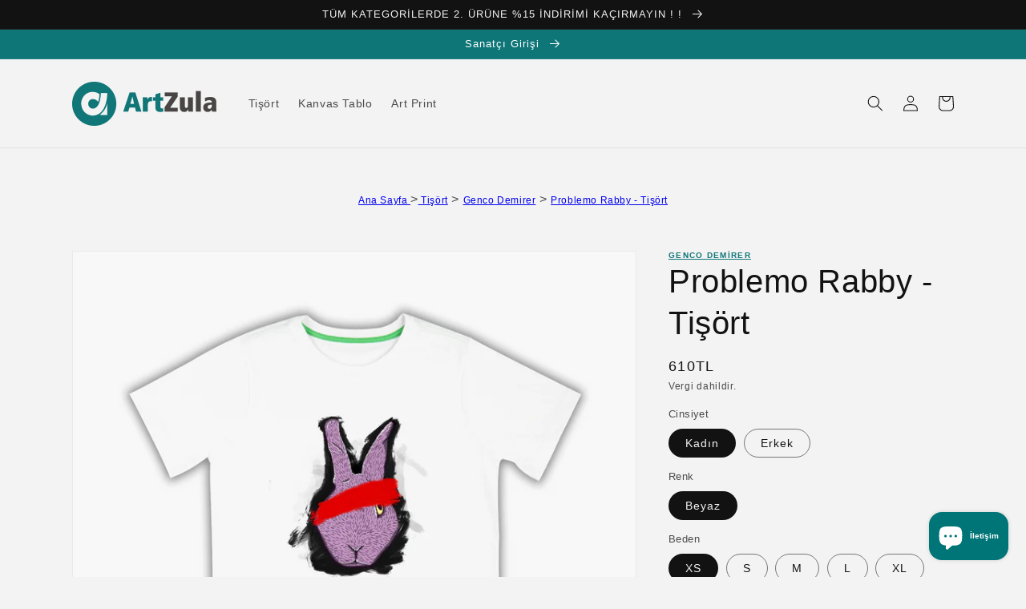

--- FILE ---
content_type: text/html; charset=utf-8
request_url: https://www.artzula.com/products/problemo-rabby-tisort
body_size: 48617
content:
<!doctype html>
<html class="no-js" lang="tr">
  <head>
    <meta name="p:domain_verify" content="1cbd8adcb53f5cdec272acd0efef80c7"/>
    <meta name="facebook-domain-verification" content="h8m84gvdtf87ceeqccgetqdthasrd2" />
	<script id="TOS_SCRIPT_ID" href="//www.artzula.com/cdn/shop/t/1/assets/c7093933bdcfe408533634e6660a70b8e14e25e7fd1a1138a0ef61eca4c6cf04.json?v=43583306769609978881638793152"></script>
    <meta charset="utf-8">
    <meta http-equiv="X-UA-Compatible" content="IE=edge">
    <meta name="viewport" content="width=device-width,initial-scale=1">
    <meta name="theme-color" content=""><link rel="canonical" href="https://www.artzula.com/products/problemo-rabby-tisort"><link rel="preconnect" href="https://cdn.shopify.com" crossorigin>

<!-- SEO search tags --><!-- Global site tag (gtag.js) - Google Analytics -->
<script async src="https://www.googletagmanager.com/gtag/js?id=G-XHTNMGZBJK"></script>
<script>
  window.dataLayer = window.dataLayer || [];
  function gtag(){dataLayer.push(arguments);}
  gtag('js', new Date());

  gtag('config', 'G-XHTNMGZBJK');
</script><link rel="icon" type="image/png" href="//www.artzula.com/cdn/shop/files/favicon_32x32.png?v=1640289531"><title>
      Problemo Rabby - Tişört
 &ndash; ArtZula</title>

    
      <meta name="description" content="Tişörtlerimiz %100 pamuklu 30/1 penye süprem kumaştır. Seçtiğiniz görsel, siparişinize özel DTG baskı yapılır ve 4 iş gününde kargoya verilir. Tişört baskılarımız Basmatik tarafından yapılmaktadır. Kalıplarımız standart kesimdir (slim veya large fit değildir). Kadın ve erkek beden kalıpları ayrı olmak üzere tek modeldi">
    

    

<meta property="og:site_name" content="ArtZula">
<meta property="og:url" content="https://www.artzula.com/products/problemo-rabby-tisort">
<meta property="og:title" content="Problemo Rabby - Tişört">
<meta property="og:type" content="product">
<meta property="og:description" content="Tişörtlerimiz %100 pamuklu 30/1 penye süprem kumaştır. Seçtiğiniz görsel, siparişinize özel DTG baskı yapılır ve 4 iş gününde kargoya verilir. Tişört baskılarımız Basmatik tarafından yapılmaktadır. Kalıplarımız standart kesimdir (slim veya large fit değildir). Kadın ve erkek beden kalıpları ayrı olmak üzere tek modeldi"><meta property="og:image" content="http://www.artzula.com/cdn/shop/products/3875-zc52SmA08ww2tTHboGAsJR2e0rBGcaZgxPsg24ZI.png?v=1646079567">
  <meta property="og:image:secure_url" content="https://www.artzula.com/cdn/shop/products/3875-zc52SmA08ww2tTHboGAsJR2e0rBGcaZgxPsg24ZI.png?v=1646079567">
  <meta property="og:image:width" content="1440">
  <meta property="og:image:height" content="1440"><meta property="og:price:amount" content="610">
  <meta property="og:price:currency" content="TRY"><meta name="twitter:card" content="summary_large_image">
<meta name="twitter:title" content="Problemo Rabby - Tişört">
<meta name="twitter:description" content="Tişörtlerimiz %100 pamuklu 30/1 penye süprem kumaştır. Seçtiğiniz görsel, siparişinize özel DTG baskı yapılır ve 4 iş gününde kargoya verilir. Tişört baskılarımız Basmatik tarafından yapılmaktadır. Kalıplarımız standart kesimdir (slim veya large fit değildir). Kadın ve erkek beden kalıpları ayrı olmak üzere tek modeldi">


    <script src="//www.artzula.com/cdn/shop/t/1/assets/global.js?v=130037766021558160681642540085" defer="defer"></script>
    <script>window.performance && window.performance.mark && window.performance.mark('shopify.content_for_header.start');</script><meta name="facebook-domain-verification" content="h8m84gvdtf87ceeqccgetqdthasrd2">
<meta name="google-site-verification" content="IUjjNm9KASFn6_NlTiioz30od6UjiAojQwrtyL5f-1U">
<meta id="shopify-digital-wallet" name="shopify-digital-wallet" content="/60318548219/digital_wallets/dialog">
<link rel="alternate" hreflang="x-default" href="https://www.artzula.com/products/problemo-rabby-tisort">
<link rel="alternate" hreflang="tr" href="https://www.artzula.com/products/problemo-rabby-tisort">
<link rel="alternate" hreflang="en" href="https://www.artzula.com/en/products/problemo-rabby-tisort">
<link rel="alternate" type="application/json+oembed" href="https://www.artzula.com/products/problemo-rabby-tisort.oembed">
<script async="async" src="/checkouts/internal/preloads.js?locale=tr-TR"></script>
<script id="shopify-features" type="application/json">{"accessToken":"1974e0252b1135210f200aaf49c5f0a5","betas":["rich-media-storefront-analytics"],"domain":"www.artzula.com","predictiveSearch":true,"shopId":60318548219,"locale":"tr"}</script>
<script>var Shopify = Shopify || {};
Shopify.shop = "artzula-theme-test.myshopify.com";
Shopify.locale = "tr";
Shopify.currency = {"active":"TRY","rate":"1.0"};
Shopify.country = "TR";
Shopify.theme = {"name":"Dawn","id":127899861243,"schema_name":"Dawn","schema_version":"2.2.0","theme_store_id":887,"role":"main"};
Shopify.theme.handle = "null";
Shopify.theme.style = {"id":null,"handle":null};
Shopify.cdnHost = "www.artzula.com/cdn";
Shopify.routes = Shopify.routes || {};
Shopify.routes.root = "/";</script>
<script type="module">!function(o){(o.Shopify=o.Shopify||{}).modules=!0}(window);</script>
<script>!function(o){function n(){var o=[];function n(){o.push(Array.prototype.slice.apply(arguments))}return n.q=o,n}var t=o.Shopify=o.Shopify||{};t.loadFeatures=n(),t.autoloadFeatures=n()}(window);</script>
<script id="shop-js-analytics" type="application/json">{"pageType":"product"}</script>
<script defer="defer" async type="module" src="//www.artzula.com/cdn/shopifycloud/shop-js/modules/v2/client.init-shop-cart-sync_B9hrTPry.tr.esm.js"></script>
<script defer="defer" async type="module" src="//www.artzula.com/cdn/shopifycloud/shop-js/modules/v2/chunk.common_DIgBBaVU.esm.js"></script>
<script type="module">
  await import("//www.artzula.com/cdn/shopifycloud/shop-js/modules/v2/client.init-shop-cart-sync_B9hrTPry.tr.esm.js");
await import("//www.artzula.com/cdn/shopifycloud/shop-js/modules/v2/chunk.common_DIgBBaVU.esm.js");

  window.Shopify.SignInWithShop?.initShopCartSync?.({"fedCMEnabled":true,"windoidEnabled":true});

</script>
<script>(function() {
  var isLoaded = false;
  function asyncLoad() {
    if (isLoaded) return;
    isLoaded = true;
    var urls = ["https:\/\/cdn.shopify.com\/s\/files\/1\/0184\/4255\/1360\/files\/legal.v3.min.js?v=1634513809\u0026shop=artzula-theme-test.myshopify.com","https:\/\/cloudsearch-1f874.kxcdn.com\/shopify.js?srp=\/a\/search\u0026shop=artzula-theme-test.myshopify.com","https:\/\/static2.rapidsearch.dev\/resultpage.js?shop=artzula-theme-test.myshopify.com"];
    for (var i = 0; i < urls.length; i++) {
      var s = document.createElement('script');
      s.type = 'text/javascript';
      s.async = true;
      s.src = urls[i];
      var x = document.getElementsByTagName('script')[0];
      x.parentNode.insertBefore(s, x);
    }
  };
  if(window.attachEvent) {
    window.attachEvent('onload', asyncLoad);
  } else {
    window.addEventListener('load', asyncLoad, false);
  }
})();</script>
<script id="__st">var __st={"a":60318548219,"offset":10800,"reqid":"839e30d8-c060-4e0b-9868-914d1b0a13c2-1768832918","pageurl":"www.artzula.com\/products\/problemo-rabby-tisort","u":"f264f49369be","p":"product","rtyp":"product","rid":7487009259771};</script>
<script>window.ShopifyPaypalV4VisibilityTracking = true;</script>
<script id="captcha-bootstrap">!function(){'use strict';const t='contact',e='account',n='new_comment',o=[[t,t],['blogs',n],['comments',n],[t,'customer']],c=[[e,'customer_login'],[e,'guest_login'],[e,'recover_customer_password'],[e,'create_customer']],r=t=>t.map((([t,e])=>`form[action*='/${t}']:not([data-nocaptcha='true']) input[name='form_type'][value='${e}']`)).join(','),a=t=>()=>t?[...document.querySelectorAll(t)].map((t=>t.form)):[];function s(){const t=[...o],e=r(t);return a(e)}const i='password',u='form_key',d=['recaptcha-v3-token','g-recaptcha-response','h-captcha-response',i],f=()=>{try{return window.sessionStorage}catch{return}},m='__shopify_v',_=t=>t.elements[u];function p(t,e,n=!1){try{const o=window.sessionStorage,c=JSON.parse(o.getItem(e)),{data:r}=function(t){const{data:e,action:n}=t;return t[m]||n?{data:e,action:n}:{data:t,action:n}}(c);for(const[e,n]of Object.entries(r))t.elements[e]&&(t.elements[e].value=n);n&&o.removeItem(e)}catch(o){console.error('form repopulation failed',{error:o})}}const l='form_type',E='cptcha';function T(t){t.dataset[E]=!0}const w=window,h=w.document,L='Shopify',v='ce_forms',y='captcha';let A=!1;((t,e)=>{const n=(g='f06e6c50-85a8-45c8-87d0-21a2b65856fe',I='https://cdn.shopify.com/shopifycloud/storefront-forms-hcaptcha/ce_storefront_forms_captcha_hcaptcha.v1.5.2.iife.js',D={infoText:'hCaptcha ile korunuyor',privacyText:'Gizlilik',termsText:'Koşullar'},(t,e,n)=>{const o=w[L][v],c=o.bindForm;if(c)return c(t,g,e,D).then(n);var r;o.q.push([[t,g,e,D],n]),r=I,A||(h.body.append(Object.assign(h.createElement('script'),{id:'captcha-provider',async:!0,src:r})),A=!0)});var g,I,D;w[L]=w[L]||{},w[L][v]=w[L][v]||{},w[L][v].q=[],w[L][y]=w[L][y]||{},w[L][y].protect=function(t,e){n(t,void 0,e),T(t)},Object.freeze(w[L][y]),function(t,e,n,w,h,L){const[v,y,A,g]=function(t,e,n){const i=e?o:[],u=t?c:[],d=[...i,...u],f=r(d),m=r(i),_=r(d.filter((([t,e])=>n.includes(e))));return[a(f),a(m),a(_),s()]}(w,h,L),I=t=>{const e=t.target;return e instanceof HTMLFormElement?e:e&&e.form},D=t=>v().includes(t);t.addEventListener('submit',(t=>{const e=I(t);if(!e)return;const n=D(e)&&!e.dataset.hcaptchaBound&&!e.dataset.recaptchaBound,o=_(e),c=g().includes(e)&&(!o||!o.value);(n||c)&&t.preventDefault(),c&&!n&&(function(t){try{if(!f())return;!function(t){const e=f();if(!e)return;const n=_(t);if(!n)return;const o=n.value;o&&e.removeItem(o)}(t);const e=Array.from(Array(32),(()=>Math.random().toString(36)[2])).join('');!function(t,e){_(t)||t.append(Object.assign(document.createElement('input'),{type:'hidden',name:u})),t.elements[u].value=e}(t,e),function(t,e){const n=f();if(!n)return;const o=[...t.querySelectorAll(`input[type='${i}']`)].map((({name:t})=>t)),c=[...d,...o],r={};for(const[a,s]of new FormData(t).entries())c.includes(a)||(r[a]=s);n.setItem(e,JSON.stringify({[m]:1,action:t.action,data:r}))}(t,e)}catch(e){console.error('failed to persist form',e)}}(e),e.submit())}));const S=(t,e)=>{t&&!t.dataset[E]&&(n(t,e.some((e=>e===t))),T(t))};for(const o of['focusin','change'])t.addEventListener(o,(t=>{const e=I(t);D(e)&&S(e,y())}));const B=e.get('form_key'),M=e.get(l),P=B&&M;t.addEventListener('DOMContentLoaded',(()=>{const t=y();if(P)for(const e of t)e.elements[l].value===M&&p(e,B);[...new Set([...A(),...v().filter((t=>'true'===t.dataset.shopifyCaptcha))])].forEach((e=>S(e,t)))}))}(h,new URLSearchParams(w.location.search),n,t,e,['guest_login'])})(!0,!0)}();</script>
<script integrity="sha256-4kQ18oKyAcykRKYeNunJcIwy7WH5gtpwJnB7kiuLZ1E=" data-source-attribution="shopify.loadfeatures" defer="defer" src="//www.artzula.com/cdn/shopifycloud/storefront/assets/storefront/load_feature-a0a9edcb.js" crossorigin="anonymous"></script>
<script data-source-attribution="shopify.dynamic_checkout.dynamic.init">var Shopify=Shopify||{};Shopify.PaymentButton=Shopify.PaymentButton||{isStorefrontPortableWallets:!0,init:function(){window.Shopify.PaymentButton.init=function(){};var t=document.createElement("script");t.src="https://www.artzula.com/cdn/shopifycloud/portable-wallets/latest/portable-wallets.tr.js",t.type="module",document.head.appendChild(t)}};
</script>
<script data-source-attribution="shopify.dynamic_checkout.buyer_consent">
  function portableWalletsHideBuyerConsent(e){var t=document.getElementById("shopify-buyer-consent"),n=document.getElementById("shopify-subscription-policy-button");t&&n&&(t.classList.add("hidden"),t.setAttribute("aria-hidden","true"),n.removeEventListener("click",e))}function portableWalletsShowBuyerConsent(e){var t=document.getElementById("shopify-buyer-consent"),n=document.getElementById("shopify-subscription-policy-button");t&&n&&(t.classList.remove("hidden"),t.removeAttribute("aria-hidden"),n.addEventListener("click",e))}window.Shopify?.PaymentButton&&(window.Shopify.PaymentButton.hideBuyerConsent=portableWalletsHideBuyerConsent,window.Shopify.PaymentButton.showBuyerConsent=portableWalletsShowBuyerConsent);
</script>
<script>
  function portableWalletsCleanup(e){e&&e.src&&console.error("Failed to load portable wallets script "+e.src);var t=document.querySelectorAll("shopify-accelerated-checkout .shopify-payment-button__skeleton, shopify-accelerated-checkout-cart .wallet-cart-button__skeleton"),e=document.getElementById("shopify-buyer-consent");for(let e=0;e<t.length;e++)t[e].remove();e&&e.remove()}function portableWalletsNotLoadedAsModule(e){e instanceof ErrorEvent&&"string"==typeof e.message&&e.message.includes("import.meta")&&"string"==typeof e.filename&&e.filename.includes("portable-wallets")&&(window.removeEventListener("error",portableWalletsNotLoadedAsModule),window.Shopify.PaymentButton.failedToLoad=e,"loading"===document.readyState?document.addEventListener("DOMContentLoaded",window.Shopify.PaymentButton.init):window.Shopify.PaymentButton.init())}window.addEventListener("error",portableWalletsNotLoadedAsModule);
</script>

<script type="module" src="https://www.artzula.com/cdn/shopifycloud/portable-wallets/latest/portable-wallets.tr.js" onError="portableWalletsCleanup(this)" crossorigin="anonymous"></script>
<script nomodule>
  document.addEventListener("DOMContentLoaded", portableWalletsCleanup);
</script>

<link id="shopify-accelerated-checkout-styles" rel="stylesheet" media="screen" href="https://www.artzula.com/cdn/shopifycloud/portable-wallets/latest/accelerated-checkout-backwards-compat.css" crossorigin="anonymous">
<style id="shopify-accelerated-checkout-cart">
        #shopify-buyer-consent {
  margin-top: 1em;
  display: inline-block;
  width: 100%;
}

#shopify-buyer-consent.hidden {
  display: none;
}

#shopify-subscription-policy-button {
  background: none;
  border: none;
  padding: 0;
  text-decoration: underline;
  font-size: inherit;
  cursor: pointer;
}

#shopify-subscription-policy-button::before {
  box-shadow: none;
}

      </style>
<script id="sections-script" data-sections="main-product,product-recommendations,header,footer" defer="defer" src="//www.artzula.com/cdn/shop/t/1/compiled_assets/scripts.js?v=639"></script>
<script>window.performance && window.performance.mark && window.performance.mark('shopify.content_for_header.end');</script>


    <style data-shopify>
      
      
      
      
      

      :root {
        --font-body-family: Helvetica, Arial, sans-serif;
        --font-body-style: normal;
        --font-body-weight: 400;

        --font-heading-family: Helvetica, Arial, sans-serif;
        --font-heading-style: normal;
        --font-heading-weight: 400;

        --color-base-text: 18, 18, 18;
        --color-base-background-1: 243, 243, 243;
        --color-base-background-2: 243, 243, 243;
        --color-base-solid-button-labels: 255, 255, 255;
        --color-base-outline-button-labels: 18, 18, 18;
        --color-base-accent-1: 15, 118, 120;
        --color-base-accent-2: 15, 118, 120;
        --payment-terms-background-color: #f3f3f3;

        --gradient-base-background-1: #f3f3f3;
        --gradient-base-background-2: #F3F3F3;
        --gradient-base-accent-1: #0f7678;
        --gradient-base-accent-2: #0f7678;

        --page-width: 120rem;
        --page-width-margin: 0rem;
      }

      *,
      *::before,
      *::after {
        box-sizing: inherit;
      }

      html {
        box-sizing: border-box;
        font-size: 62.5%;
        height: 100%;
      }

      body {
        display: grid;
        grid-template-rows: auto auto 1fr auto;
        grid-template-columns: 100%;
        min-height: 100%;
        margin: 0;
        font-size: 1.5rem;
        letter-spacing: 0.06rem;
        line-height: 1.8;
        font-family: var(--font-body-family);
        font-style: var(--font-body-style);
        font-weight: var(--font-body-weight);
      }

      @media screen and (min-width: 750px) {
        body {
          font-size: 1.6rem;
        }
      }
    </style>

    <link href="//www.artzula.com/cdn/shop/t/1/assets/base.css?v=39696981128284194301684415214" rel="stylesheet" type="text/css" media="all" />
<link rel="stylesheet" href="//www.artzula.com/cdn/shop/t/1/assets/component-predictive-search.css?v=171342419786403665911633807972" media="print" onload="this.media='all'"><script>document.documentElement.className = document.documentElement.className.replace('no-js', 'js');</script>
    


  <script type="text/javascript">
    window.RapidSearchAdmin = false;
  </script>


<!-- BEGIN app block: shopify://apps/seowill-seoant-ai-seo/blocks/seoant-core/8e57283b-dcb0-4f7b-a947-fb5c57a0d59d -->
<!--SEOAnt Core By SEOAnt Teams, v0.1.6 START -->







    <!-- BEGIN app snippet: Product-JSON-LD --><!-- END app snippet -->


<!-- SON-LD generated By SEOAnt END -->



<!-- Start : SEOAnt BrokenLink Redirect --><script type="text/javascript">
    !function(t){var e={};function r(n){if(e[n])return e[n].exports;var o=e[n]={i:n,l:!1,exports:{}};return t[n].call(o.exports,o,o.exports,r),o.l=!0,o.exports}r.m=t,r.c=e,r.d=function(t,e,n){r.o(t,e)||Object.defineProperty(t,e,{enumerable:!0,get:n})},r.r=function(t){"undefined"!==typeof Symbol&&Symbol.toStringTag&&Object.defineProperty(t,Symbol.toStringTag,{value:"Module"}),Object.defineProperty(t,"__esModule",{value:!0})},r.t=function(t,e){if(1&e&&(t=r(t)),8&e)return t;if(4&e&&"object"===typeof t&&t&&t.__esModule)return t;var n=Object.create(null);if(r.r(n),Object.defineProperty(n,"default",{enumerable:!0,value:t}),2&e&&"string"!=typeof t)for(var o in t)r.d(n,o,function(e){return t[e]}.bind(null,o));return n},r.n=function(t){var e=t&&t.__esModule?function(){return t.default}:function(){return t};return r.d(e,"a",e),e},r.o=function(t,e){return Object.prototype.hasOwnProperty.call(t,e)},r.p="",r(r.s=11)}([function(t,e,r){"use strict";var n=r(2),o=Object.prototype.toString;function i(t){return"[object Array]"===o.call(t)}function a(t){return"undefined"===typeof t}function u(t){return null!==t&&"object"===typeof t}function s(t){return"[object Function]"===o.call(t)}function c(t,e){if(null!==t&&"undefined"!==typeof t)if("object"!==typeof t&&(t=[t]),i(t))for(var r=0,n=t.length;r<n;r++)e.call(null,t[r],r,t);else for(var o in t)Object.prototype.hasOwnProperty.call(t,o)&&e.call(null,t[o],o,t)}t.exports={isArray:i,isArrayBuffer:function(t){return"[object ArrayBuffer]"===o.call(t)},isBuffer:function(t){return null!==t&&!a(t)&&null!==t.constructor&&!a(t.constructor)&&"function"===typeof t.constructor.isBuffer&&t.constructor.isBuffer(t)},isFormData:function(t){return"undefined"!==typeof FormData&&t instanceof FormData},isArrayBufferView:function(t){return"undefined"!==typeof ArrayBuffer&&ArrayBuffer.isView?ArrayBuffer.isView(t):t&&t.buffer&&t.buffer instanceof ArrayBuffer},isString:function(t){return"string"===typeof t},isNumber:function(t){return"number"===typeof t},isObject:u,isUndefined:a,isDate:function(t){return"[object Date]"===o.call(t)},isFile:function(t){return"[object File]"===o.call(t)},isBlob:function(t){return"[object Blob]"===o.call(t)},isFunction:s,isStream:function(t){return u(t)&&s(t.pipe)},isURLSearchParams:function(t){return"undefined"!==typeof URLSearchParams&&t instanceof URLSearchParams},isStandardBrowserEnv:function(){return("undefined"===typeof navigator||"ReactNative"!==navigator.product&&"NativeScript"!==navigator.product&&"NS"!==navigator.product)&&("undefined"!==typeof window&&"undefined"!==typeof document)},forEach:c,merge:function t(){var e={};function r(r,n){"object"===typeof e[n]&&"object"===typeof r?e[n]=t(e[n],r):e[n]=r}for(var n=0,o=arguments.length;n<o;n++)c(arguments[n],r);return e},deepMerge:function t(){var e={};function r(r,n){"object"===typeof e[n]&&"object"===typeof r?e[n]=t(e[n],r):e[n]="object"===typeof r?t({},r):r}for(var n=0,o=arguments.length;n<o;n++)c(arguments[n],r);return e},extend:function(t,e,r){return c(e,(function(e,o){t[o]=r&&"function"===typeof e?n(e,r):e})),t},trim:function(t){return t.replace(/^\s*/,"").replace(/\s*$/,"")}}},function(t,e,r){t.exports=r(12)},function(t,e,r){"use strict";t.exports=function(t,e){return function(){for(var r=new Array(arguments.length),n=0;n<r.length;n++)r[n]=arguments[n];return t.apply(e,r)}}},function(t,e,r){"use strict";var n=r(0);function o(t){return encodeURIComponent(t).replace(/%40/gi,"@").replace(/%3A/gi,":").replace(/%24/g,"$").replace(/%2C/gi,",").replace(/%20/g,"+").replace(/%5B/gi,"[").replace(/%5D/gi,"]")}t.exports=function(t,e,r){if(!e)return t;var i;if(r)i=r(e);else if(n.isURLSearchParams(e))i=e.toString();else{var a=[];n.forEach(e,(function(t,e){null!==t&&"undefined"!==typeof t&&(n.isArray(t)?e+="[]":t=[t],n.forEach(t,(function(t){n.isDate(t)?t=t.toISOString():n.isObject(t)&&(t=JSON.stringify(t)),a.push(o(e)+"="+o(t))})))})),i=a.join("&")}if(i){var u=t.indexOf("#");-1!==u&&(t=t.slice(0,u)),t+=(-1===t.indexOf("?")?"?":"&")+i}return t}},function(t,e,r){"use strict";t.exports=function(t){return!(!t||!t.__CANCEL__)}},function(t,e,r){"use strict";(function(e){var n=r(0),o=r(19),i={"Content-Type":"application/x-www-form-urlencoded"};function a(t,e){!n.isUndefined(t)&&n.isUndefined(t["Content-Type"])&&(t["Content-Type"]=e)}var u={adapter:function(){var t;return("undefined"!==typeof XMLHttpRequest||"undefined"!==typeof e&&"[object process]"===Object.prototype.toString.call(e))&&(t=r(6)),t}(),transformRequest:[function(t,e){return o(e,"Accept"),o(e,"Content-Type"),n.isFormData(t)||n.isArrayBuffer(t)||n.isBuffer(t)||n.isStream(t)||n.isFile(t)||n.isBlob(t)?t:n.isArrayBufferView(t)?t.buffer:n.isURLSearchParams(t)?(a(e,"application/x-www-form-urlencoded;charset=utf-8"),t.toString()):n.isObject(t)?(a(e,"application/json;charset=utf-8"),JSON.stringify(t)):t}],transformResponse:[function(t){if("string"===typeof t)try{t=JSON.parse(t)}catch(e){}return t}],timeout:0,xsrfCookieName:"XSRF-TOKEN",xsrfHeaderName:"X-XSRF-TOKEN",maxContentLength:-1,validateStatus:function(t){return t>=200&&t<300},headers:{common:{Accept:"application/json, text/plain, */*"}}};n.forEach(["delete","get","head"],(function(t){u.headers[t]={}})),n.forEach(["post","put","patch"],(function(t){u.headers[t]=n.merge(i)})),t.exports=u}).call(this,r(18))},function(t,e,r){"use strict";var n=r(0),o=r(20),i=r(3),a=r(22),u=r(25),s=r(26),c=r(7);t.exports=function(t){return new Promise((function(e,f){var l=t.data,p=t.headers;n.isFormData(l)&&delete p["Content-Type"];var h=new XMLHttpRequest;if(t.auth){var d=t.auth.username||"",m=t.auth.password||"";p.Authorization="Basic "+btoa(d+":"+m)}var y=a(t.baseURL,t.url);if(h.open(t.method.toUpperCase(),i(y,t.params,t.paramsSerializer),!0),h.timeout=t.timeout,h.onreadystatechange=function(){if(h&&4===h.readyState&&(0!==h.status||h.responseURL&&0===h.responseURL.indexOf("file:"))){var r="getAllResponseHeaders"in h?u(h.getAllResponseHeaders()):null,n={data:t.responseType&&"text"!==t.responseType?h.response:h.responseText,status:h.status,statusText:h.statusText,headers:r,config:t,request:h};o(e,f,n),h=null}},h.onabort=function(){h&&(f(c("Request aborted",t,"ECONNABORTED",h)),h=null)},h.onerror=function(){f(c("Network Error",t,null,h)),h=null},h.ontimeout=function(){var e="timeout of "+t.timeout+"ms exceeded";t.timeoutErrorMessage&&(e=t.timeoutErrorMessage),f(c(e,t,"ECONNABORTED",h)),h=null},n.isStandardBrowserEnv()){var v=r(27),g=(t.withCredentials||s(y))&&t.xsrfCookieName?v.read(t.xsrfCookieName):void 0;g&&(p[t.xsrfHeaderName]=g)}if("setRequestHeader"in h&&n.forEach(p,(function(t,e){"undefined"===typeof l&&"content-type"===e.toLowerCase()?delete p[e]:h.setRequestHeader(e,t)})),n.isUndefined(t.withCredentials)||(h.withCredentials=!!t.withCredentials),t.responseType)try{h.responseType=t.responseType}catch(w){if("json"!==t.responseType)throw w}"function"===typeof t.onDownloadProgress&&h.addEventListener("progress",t.onDownloadProgress),"function"===typeof t.onUploadProgress&&h.upload&&h.upload.addEventListener("progress",t.onUploadProgress),t.cancelToken&&t.cancelToken.promise.then((function(t){h&&(h.abort(),f(t),h=null)})),void 0===l&&(l=null),h.send(l)}))}},function(t,e,r){"use strict";var n=r(21);t.exports=function(t,e,r,o,i){var a=new Error(t);return n(a,e,r,o,i)}},function(t,e,r){"use strict";var n=r(0);t.exports=function(t,e){e=e||{};var r={},o=["url","method","params","data"],i=["headers","auth","proxy"],a=["baseURL","url","transformRequest","transformResponse","paramsSerializer","timeout","withCredentials","adapter","responseType","xsrfCookieName","xsrfHeaderName","onUploadProgress","onDownloadProgress","maxContentLength","validateStatus","maxRedirects","httpAgent","httpsAgent","cancelToken","socketPath"];n.forEach(o,(function(t){"undefined"!==typeof e[t]&&(r[t]=e[t])})),n.forEach(i,(function(o){n.isObject(e[o])?r[o]=n.deepMerge(t[o],e[o]):"undefined"!==typeof e[o]?r[o]=e[o]:n.isObject(t[o])?r[o]=n.deepMerge(t[o]):"undefined"!==typeof t[o]&&(r[o]=t[o])})),n.forEach(a,(function(n){"undefined"!==typeof e[n]?r[n]=e[n]:"undefined"!==typeof t[n]&&(r[n]=t[n])}));var u=o.concat(i).concat(a),s=Object.keys(e).filter((function(t){return-1===u.indexOf(t)}));return n.forEach(s,(function(n){"undefined"!==typeof e[n]?r[n]=e[n]:"undefined"!==typeof t[n]&&(r[n]=t[n])})),r}},function(t,e,r){"use strict";function n(t){this.message=t}n.prototype.toString=function(){return"Cancel"+(this.message?": "+this.message:"")},n.prototype.__CANCEL__=!0,t.exports=n},function(t,e,r){t.exports=r(13)},function(t,e,r){t.exports=r(30)},function(t,e,r){var n=function(t){"use strict";var e=Object.prototype,r=e.hasOwnProperty,n="function"===typeof Symbol?Symbol:{},o=n.iterator||"@@iterator",i=n.asyncIterator||"@@asyncIterator",a=n.toStringTag||"@@toStringTag";function u(t,e,r){return Object.defineProperty(t,e,{value:r,enumerable:!0,configurable:!0,writable:!0}),t[e]}try{u({},"")}catch(S){u=function(t,e,r){return t[e]=r}}function s(t,e,r,n){var o=e&&e.prototype instanceof l?e:l,i=Object.create(o.prototype),a=new L(n||[]);return i._invoke=function(t,e,r){var n="suspendedStart";return function(o,i){if("executing"===n)throw new Error("Generator is already running");if("completed"===n){if("throw"===o)throw i;return j()}for(r.method=o,r.arg=i;;){var a=r.delegate;if(a){var u=x(a,r);if(u){if(u===f)continue;return u}}if("next"===r.method)r.sent=r._sent=r.arg;else if("throw"===r.method){if("suspendedStart"===n)throw n="completed",r.arg;r.dispatchException(r.arg)}else"return"===r.method&&r.abrupt("return",r.arg);n="executing";var s=c(t,e,r);if("normal"===s.type){if(n=r.done?"completed":"suspendedYield",s.arg===f)continue;return{value:s.arg,done:r.done}}"throw"===s.type&&(n="completed",r.method="throw",r.arg=s.arg)}}}(t,r,a),i}function c(t,e,r){try{return{type:"normal",arg:t.call(e,r)}}catch(S){return{type:"throw",arg:S}}}t.wrap=s;var f={};function l(){}function p(){}function h(){}var d={};d[o]=function(){return this};var m=Object.getPrototypeOf,y=m&&m(m(T([])));y&&y!==e&&r.call(y,o)&&(d=y);var v=h.prototype=l.prototype=Object.create(d);function g(t){["next","throw","return"].forEach((function(e){u(t,e,(function(t){return this._invoke(e,t)}))}))}function w(t,e){var n;this._invoke=function(o,i){function a(){return new e((function(n,a){!function n(o,i,a,u){var s=c(t[o],t,i);if("throw"!==s.type){var f=s.arg,l=f.value;return l&&"object"===typeof l&&r.call(l,"__await")?e.resolve(l.__await).then((function(t){n("next",t,a,u)}),(function(t){n("throw",t,a,u)})):e.resolve(l).then((function(t){f.value=t,a(f)}),(function(t){return n("throw",t,a,u)}))}u(s.arg)}(o,i,n,a)}))}return n=n?n.then(a,a):a()}}function x(t,e){var r=t.iterator[e.method];if(void 0===r){if(e.delegate=null,"throw"===e.method){if(t.iterator.return&&(e.method="return",e.arg=void 0,x(t,e),"throw"===e.method))return f;e.method="throw",e.arg=new TypeError("The iterator does not provide a 'throw' method")}return f}var n=c(r,t.iterator,e.arg);if("throw"===n.type)return e.method="throw",e.arg=n.arg,e.delegate=null,f;var o=n.arg;return o?o.done?(e[t.resultName]=o.value,e.next=t.nextLoc,"return"!==e.method&&(e.method="next",e.arg=void 0),e.delegate=null,f):o:(e.method="throw",e.arg=new TypeError("iterator result is not an object"),e.delegate=null,f)}function b(t){var e={tryLoc:t[0]};1 in t&&(e.catchLoc=t[1]),2 in t&&(e.finallyLoc=t[2],e.afterLoc=t[3]),this.tryEntries.push(e)}function E(t){var e=t.completion||{};e.type="normal",delete e.arg,t.completion=e}function L(t){this.tryEntries=[{tryLoc:"root"}],t.forEach(b,this),this.reset(!0)}function T(t){if(t){var e=t[o];if(e)return e.call(t);if("function"===typeof t.next)return t;if(!isNaN(t.length)){var n=-1,i=function e(){for(;++n<t.length;)if(r.call(t,n))return e.value=t[n],e.done=!1,e;return e.value=void 0,e.done=!0,e};return i.next=i}}return{next:j}}function j(){return{value:void 0,done:!0}}return p.prototype=v.constructor=h,h.constructor=p,p.displayName=u(h,a,"GeneratorFunction"),t.isGeneratorFunction=function(t){var e="function"===typeof t&&t.constructor;return!!e&&(e===p||"GeneratorFunction"===(e.displayName||e.name))},t.mark=function(t){return Object.setPrototypeOf?Object.setPrototypeOf(t,h):(t.__proto__=h,u(t,a,"GeneratorFunction")),t.prototype=Object.create(v),t},t.awrap=function(t){return{__await:t}},g(w.prototype),w.prototype[i]=function(){return this},t.AsyncIterator=w,t.async=function(e,r,n,o,i){void 0===i&&(i=Promise);var a=new w(s(e,r,n,o),i);return t.isGeneratorFunction(r)?a:a.next().then((function(t){return t.done?t.value:a.next()}))},g(v),u(v,a,"Generator"),v[o]=function(){return this},v.toString=function(){return"[object Generator]"},t.keys=function(t){var e=[];for(var r in t)e.push(r);return e.reverse(),function r(){for(;e.length;){var n=e.pop();if(n in t)return r.value=n,r.done=!1,r}return r.done=!0,r}},t.values=T,L.prototype={constructor:L,reset:function(t){if(this.prev=0,this.next=0,this.sent=this._sent=void 0,this.done=!1,this.delegate=null,this.method="next",this.arg=void 0,this.tryEntries.forEach(E),!t)for(var e in this)"t"===e.charAt(0)&&r.call(this,e)&&!isNaN(+e.slice(1))&&(this[e]=void 0)},stop:function(){this.done=!0;var t=this.tryEntries[0].completion;if("throw"===t.type)throw t.arg;return this.rval},dispatchException:function(t){if(this.done)throw t;var e=this;function n(r,n){return a.type="throw",a.arg=t,e.next=r,n&&(e.method="next",e.arg=void 0),!!n}for(var o=this.tryEntries.length-1;o>=0;--o){var i=this.tryEntries[o],a=i.completion;if("root"===i.tryLoc)return n("end");if(i.tryLoc<=this.prev){var u=r.call(i,"catchLoc"),s=r.call(i,"finallyLoc");if(u&&s){if(this.prev<i.catchLoc)return n(i.catchLoc,!0);if(this.prev<i.finallyLoc)return n(i.finallyLoc)}else if(u){if(this.prev<i.catchLoc)return n(i.catchLoc,!0)}else{if(!s)throw new Error("try statement without catch or finally");if(this.prev<i.finallyLoc)return n(i.finallyLoc)}}}},abrupt:function(t,e){for(var n=this.tryEntries.length-1;n>=0;--n){var o=this.tryEntries[n];if(o.tryLoc<=this.prev&&r.call(o,"finallyLoc")&&this.prev<o.finallyLoc){var i=o;break}}i&&("break"===t||"continue"===t)&&i.tryLoc<=e&&e<=i.finallyLoc&&(i=null);var a=i?i.completion:{};return a.type=t,a.arg=e,i?(this.method="next",this.next=i.finallyLoc,f):this.complete(a)},complete:function(t,e){if("throw"===t.type)throw t.arg;return"break"===t.type||"continue"===t.type?this.next=t.arg:"return"===t.type?(this.rval=this.arg=t.arg,this.method="return",this.next="end"):"normal"===t.type&&e&&(this.next=e),f},finish:function(t){for(var e=this.tryEntries.length-1;e>=0;--e){var r=this.tryEntries[e];if(r.finallyLoc===t)return this.complete(r.completion,r.afterLoc),E(r),f}},catch:function(t){for(var e=this.tryEntries.length-1;e>=0;--e){var r=this.tryEntries[e];if(r.tryLoc===t){var n=r.completion;if("throw"===n.type){var o=n.arg;E(r)}return o}}throw new Error("illegal catch attempt")},delegateYield:function(t,e,r){return this.delegate={iterator:T(t),resultName:e,nextLoc:r},"next"===this.method&&(this.arg=void 0),f}},t}(t.exports);try{regeneratorRuntime=n}catch(o){Function("r","regeneratorRuntime = r")(n)}},function(t,e,r){"use strict";var n=r(0),o=r(2),i=r(14),a=r(8);function u(t){var e=new i(t),r=o(i.prototype.request,e);return n.extend(r,i.prototype,e),n.extend(r,e),r}var s=u(r(5));s.Axios=i,s.create=function(t){return u(a(s.defaults,t))},s.Cancel=r(9),s.CancelToken=r(28),s.isCancel=r(4),s.all=function(t){return Promise.all(t)},s.spread=r(29),t.exports=s,t.exports.default=s},function(t,e,r){"use strict";var n=r(0),o=r(3),i=r(15),a=r(16),u=r(8);function s(t){this.defaults=t,this.interceptors={request:new i,response:new i}}s.prototype.request=function(t){"string"===typeof t?(t=arguments[1]||{}).url=arguments[0]:t=t||{},(t=u(this.defaults,t)).method?t.method=t.method.toLowerCase():this.defaults.method?t.method=this.defaults.method.toLowerCase():t.method="get";var e=[a,void 0],r=Promise.resolve(t);for(this.interceptors.request.forEach((function(t){e.unshift(t.fulfilled,t.rejected)})),this.interceptors.response.forEach((function(t){e.push(t.fulfilled,t.rejected)}));e.length;)r=r.then(e.shift(),e.shift());return r},s.prototype.getUri=function(t){return t=u(this.defaults,t),o(t.url,t.params,t.paramsSerializer).replace(/^\?/,"")},n.forEach(["delete","get","head","options"],(function(t){s.prototype[t]=function(e,r){return this.request(n.merge(r||{},{method:t,url:e}))}})),n.forEach(["post","put","patch"],(function(t){s.prototype[t]=function(e,r,o){return this.request(n.merge(o||{},{method:t,url:e,data:r}))}})),t.exports=s},function(t,e,r){"use strict";var n=r(0);function o(){this.handlers=[]}o.prototype.use=function(t,e){return this.handlers.push({fulfilled:t,rejected:e}),this.handlers.length-1},o.prototype.eject=function(t){this.handlers[t]&&(this.handlers[t]=null)},o.prototype.forEach=function(t){n.forEach(this.handlers,(function(e){null!==e&&t(e)}))},t.exports=o},function(t,e,r){"use strict";var n=r(0),o=r(17),i=r(4),a=r(5);function u(t){t.cancelToken&&t.cancelToken.throwIfRequested()}t.exports=function(t){return u(t),t.headers=t.headers||{},t.data=o(t.data,t.headers,t.transformRequest),t.headers=n.merge(t.headers.common||{},t.headers[t.method]||{},t.headers),n.forEach(["delete","get","head","post","put","patch","common"],(function(e){delete t.headers[e]})),(t.adapter||a.adapter)(t).then((function(e){return u(t),e.data=o(e.data,e.headers,t.transformResponse),e}),(function(e){return i(e)||(u(t),e&&e.response&&(e.response.data=o(e.response.data,e.response.headers,t.transformResponse))),Promise.reject(e)}))}},function(t,e,r){"use strict";var n=r(0);t.exports=function(t,e,r){return n.forEach(r,(function(r){t=r(t,e)})),t}},function(t,e){var r,n,o=t.exports={};function i(){throw new Error("setTimeout has not been defined")}function a(){throw new Error("clearTimeout has not been defined")}function u(t){if(r===setTimeout)return setTimeout(t,0);if((r===i||!r)&&setTimeout)return r=setTimeout,setTimeout(t,0);try{return r(t,0)}catch(e){try{return r.call(null,t,0)}catch(e){return r.call(this,t,0)}}}!function(){try{r="function"===typeof setTimeout?setTimeout:i}catch(t){r=i}try{n="function"===typeof clearTimeout?clearTimeout:a}catch(t){n=a}}();var s,c=[],f=!1,l=-1;function p(){f&&s&&(f=!1,s.length?c=s.concat(c):l=-1,c.length&&h())}function h(){if(!f){var t=u(p);f=!0;for(var e=c.length;e;){for(s=c,c=[];++l<e;)s&&s[l].run();l=-1,e=c.length}s=null,f=!1,function(t){if(n===clearTimeout)return clearTimeout(t);if((n===a||!n)&&clearTimeout)return n=clearTimeout,clearTimeout(t);try{n(t)}catch(e){try{return n.call(null,t)}catch(e){return n.call(this,t)}}}(t)}}function d(t,e){this.fun=t,this.array=e}function m(){}o.nextTick=function(t){var e=new Array(arguments.length-1);if(arguments.length>1)for(var r=1;r<arguments.length;r++)e[r-1]=arguments[r];c.push(new d(t,e)),1!==c.length||f||u(h)},d.prototype.run=function(){this.fun.apply(null,this.array)},o.title="browser",o.browser=!0,o.env={},o.argv=[],o.version="",o.versions={},o.on=m,o.addListener=m,o.once=m,o.off=m,o.removeListener=m,o.removeAllListeners=m,o.emit=m,o.prependListener=m,o.prependOnceListener=m,o.listeners=function(t){return[]},o.binding=function(t){throw new Error("process.binding is not supported")},o.cwd=function(){return"/"},o.chdir=function(t){throw new Error("process.chdir is not supported")},o.umask=function(){return 0}},function(t,e,r){"use strict";var n=r(0);t.exports=function(t,e){n.forEach(t,(function(r,n){n!==e&&n.toUpperCase()===e.toUpperCase()&&(t[e]=r,delete t[n])}))}},function(t,e,r){"use strict";var n=r(7);t.exports=function(t,e,r){var o=r.config.validateStatus;!o||o(r.status)?t(r):e(n("Request failed with status code "+r.status,r.config,null,r.request,r))}},function(t,e,r){"use strict";t.exports=function(t,e,r,n,o){return t.config=e,r&&(t.code=r),t.request=n,t.response=o,t.isAxiosError=!0,t.toJSON=function(){return{message:this.message,name:this.name,description:this.description,number:this.number,fileName:this.fileName,lineNumber:this.lineNumber,columnNumber:this.columnNumber,stack:this.stack,config:this.config,code:this.code}},t}},function(t,e,r){"use strict";var n=r(23),o=r(24);t.exports=function(t,e){return t&&!n(e)?o(t,e):e}},function(t,e,r){"use strict";t.exports=function(t){return/^([a-z][a-z\d\+\-\.]*:)?\/\//i.test(t)}},function(t,e,r){"use strict";t.exports=function(t,e){return e?t.replace(/\/+$/,"")+"/"+e.replace(/^\/+/,""):t}},function(t,e,r){"use strict";var n=r(0),o=["age","authorization","content-length","content-type","etag","expires","from","host","if-modified-since","if-unmodified-since","last-modified","location","max-forwards","proxy-authorization","referer","retry-after","user-agent"];t.exports=function(t){var e,r,i,a={};return t?(n.forEach(t.split("\n"),(function(t){if(i=t.indexOf(":"),e=n.trim(t.substr(0,i)).toLowerCase(),r=n.trim(t.substr(i+1)),e){if(a[e]&&o.indexOf(e)>=0)return;a[e]="set-cookie"===e?(a[e]?a[e]:[]).concat([r]):a[e]?a[e]+", "+r:r}})),a):a}},function(t,e,r){"use strict";var n=r(0);t.exports=n.isStandardBrowserEnv()?function(){var t,e=/(msie|trident)/i.test(navigator.userAgent),r=document.createElement("a");function o(t){var n=t;return e&&(r.setAttribute("href",n),n=r.href),r.setAttribute("href",n),{href:r.href,protocol:r.protocol?r.protocol.replace(/:$/,""):"",host:r.host,search:r.search?r.search.replace(/^\?/,""):"",hash:r.hash?r.hash.replace(/^#/,""):"",hostname:r.hostname,port:r.port,pathname:"/"===r.pathname.charAt(0)?r.pathname:"/"+r.pathname}}return t=o(window.location.href),function(e){var r=n.isString(e)?o(e):e;return r.protocol===t.protocol&&r.host===t.host}}():function(){return!0}},function(t,e,r){"use strict";var n=r(0);t.exports=n.isStandardBrowserEnv()?{write:function(t,e,r,o,i,a){var u=[];u.push(t+"="+encodeURIComponent(e)),n.isNumber(r)&&u.push("expires="+new Date(r).toGMTString()),n.isString(o)&&u.push("path="+o),n.isString(i)&&u.push("domain="+i),!0===a&&u.push("secure"),document.cookie=u.join("; ")},read:function(t){var e=document.cookie.match(new RegExp("(^|;\\s*)("+t+")=([^;]*)"));return e?decodeURIComponent(e[3]):null},remove:function(t){this.write(t,"",Date.now()-864e5)}}:{write:function(){},read:function(){return null},remove:function(){}}},function(t,e,r){"use strict";var n=r(9);function o(t){if("function"!==typeof t)throw new TypeError("executor must be a function.");var e;this.promise=new Promise((function(t){e=t}));var r=this;t((function(t){r.reason||(r.reason=new n(t),e(r.reason))}))}o.prototype.throwIfRequested=function(){if(this.reason)throw this.reason},o.source=function(){var t;return{token:new o((function(e){t=e})),cancel:t}},t.exports=o},function(t,e,r){"use strict";t.exports=function(t){return function(e){return t.apply(null,e)}}},function(t,e,r){"use strict";r.r(e);var n=r(1),o=r.n(n);function i(t,e,r,n,o,i,a){try{var u=t[i](a),s=u.value}catch(c){return void r(c)}u.done?e(s):Promise.resolve(s).then(n,o)}function a(t){return function(){var e=this,r=arguments;return new Promise((function(n,o){var a=t.apply(e,r);function u(t){i(a,n,o,u,s,"next",t)}function s(t){i(a,n,o,u,s,"throw",t)}u(void 0)}))}}var u=r(10),s=r.n(u);var c=function(t){return function(t){var e=arguments.length>1&&void 0!==arguments[1]?arguments[1]:{},r=arguments.length>2&&void 0!==arguments[2]?arguments[2]:"GET";return r=r.toUpperCase(),new Promise((function(n){var o;"GET"===r&&(o=s.a.get(t,{params:e})),o.then((function(t){n(t.data)}))}))}("https://api-app.seoant.com/api/v1/receive_id",t,"GET")};function f(){return(f=a(o.a.mark((function t(e,r,n){var i;return o.a.wrap((function(t){for(;;)switch(t.prev=t.next){case 0:return i={shop:e,code:r,seogid:n},t.next=3,c(i);case 3:t.sent;case 4:case"end":return t.stop()}}),t)})))).apply(this,arguments)}var l=window.location.href;if(-1!=l.indexOf("seogid")){var p=l.split("seogid");if(void 0!=p[1]){var h=window.location.pathname+window.location.search;window.history.pushState({},0,h),function(t,e,r){f.apply(this,arguments)}("artzula-theme-test.myshopify.com","",p[1])}}}]);
</script><!-- END : SEOAnt BrokenLink Redirect -->

<!-- Added By SEOAnt AMP. v0.0.1, START --><!-- Added By SEOAnt AMP END -->

<!-- Instant Page START --><!-- Instant Page END -->


<!-- Google search console START v1.0 --><!-- Google search console END v1.0 -->

<!-- Lazy Loading START --><!-- Lazy Loading END -->



<!-- Video Lazy START --><!-- Video Lazy END -->

<!--  SEOAnt Core End -->

<!-- END app block --><!-- BEGIN app block: shopify://apps/oxi-social-login/blocks/social-login-embed/24ad60bc-8f09-42fa-807e-e5eda0fdae17 -->


<script>
    
        var vt = 763256;
    
        var oxi_data_scheme = 'light';
        if (document.querySelector('html').hasAttribute('data-scheme')) {
            oxi_data_scheme = document.querySelector('html').getAttribute('data-scheme');
        }
    function wfete(selector) {
    return new Promise(resolve => {
    if (document.querySelector(selector)) {
      return resolve(document.querySelector(selector));
    }

    const observer = new MutationObserver(() => {
      if (document.querySelector(selector)) {
        resolve(document.querySelector(selector));
        observer.disconnect();
      }
    });

    observer.observe(document.body, {
      subtree: true,
      childList: true,
    });
    });
  }
  async function oxi_init() {
    const data = await getOConfig();
  }
  function getOConfig() {
    var script = document.createElement('script');
    script.src = '//social-login.oxiapps.com/init.json?shop=artzula-theme-test.myshopify.com&vt='+vt+'&callback=jQuery111004090950169811405_1543664809199';
    script.setAttribute('rel','nofollow');
    document.head.appendChild(script);
  }
  function jQuery111004090950169811405_1543664809199(p) {
        var shop_locale = "";
        if (typeof Shopify !== 'undefined' && typeof Shopify.locale !== 'undefined') {
            shop_locale = "&locale="+Shopify.locale;
    }
    if (p.m == "1") {
      if (typeof oxi_initialized === 'undefined') {
        var oxi_initialized = true;
        //vt = parseInt(p.v);
        vt = parseInt(vt);

                var elem = document.createElement("link");
                elem.setAttribute("type", "text/css");
                elem.setAttribute("rel", "stylesheet");
                elem.setAttribute("href", "https://cdn.shopify.com/extensions/019a9bbf-e6d9-7768-bf83-c108720b519c/embedded-social-login-54/assets/remodal.css");
                document.getElementsByTagName("head")[0].appendChild(elem);


        var newScript = document.createElement('script');
        newScript.type = 'text/javascript';
        newScript.src = 'https://cdn.shopify.com/extensions/019a9bbf-e6d9-7768-bf83-c108720b519c/embedded-social-login-54/assets/osl.min.js';
        document.getElementsByTagName('head')[0].appendChild(newScript);
      }
    } else {
      const intervalID = setInterval(() => {
        if (document.querySelector('body')) {
            clearInterval(intervalID);

            opa = ['form[action*="account/login"]', 'form[action$="account"]'];
            opa.forEach(e => {
                wfete(e).then(element => {
                    if (typeof oxi_initialized === 'undefined') {
                        var oxi_initialized = true;
                        console.log("Oxi Social Login Initialized");
                        if (p.i == 'y') {
                            var list = document.querySelectorAll(e);
                            var oxi_list_length = 0;
                            if (list.length > 0) {
                                //oxi_list_length = 3;
                                oxi_list_length = list.length;
                            }
                            for(var osli1 = 0; osli1 < oxi_list_length; osli1++) {
                                if (list[osli1].querySelector('[value="guest_login"]')) {
                                } else {
                                if ( list[osli1].querySelectorAll('.oxi-social-login').length <= 0 && list[osli1].querySelectorAll('.oxi_social_wrapper').length <= 0 ) {
                                    var osl_checkout_url = '';
                                    if (list[osli1].querySelector('[name="checkout_url"]') !== null) {
                                        osl_checkout_url = '&osl_checkout_url='+list[osli1].querySelector('[name="checkout_url"]').value;
                                    }
                                    osl_checkout_url = osl_checkout_url.replace(/<[^>]*>/g, '').trim();
                                    list[osli1].insertAdjacentHTML(p.p, '<div class="oxi_social_wrapper" style="'+p.c+'"><iframe id="social_login_frame" class="social_login_frame" title="Social Login" src="https://social-login.oxiapps.com/widget?site='+p.s+'&vt='+vt+shop_locale+osl_checkout_url+'&scheme='+oxi_data_scheme+'" style="width:100%;max-width:100%;padding-top:0px;margin-bottom:5px;border:0px;height:'+p.h+'px;" scrolling=no></iframe></div>');
                                }
                                }
                            }
                        }
                    }
                });
            });

            wfete('#oxi-social-login').then(element => {
                document.getElementById('oxi-social-login').innerHTML="<iframe id='social_login_frame' class='social_login_frame' title='Social Login' src='https://social-login.oxiapps.com/widget?site="+p.s+"&vt="+vt+shop_locale+"&scheme="+oxi_data_scheme+"' style='width:100%;max-width:100%;padding-top:0px;margin-bottom:5px;border:0px;height:"+p.h+"px;' scrolling=no></iframe>";
            });
            wfete('.oxi-social-login').then(element => {
                var oxi_elms = document.querySelectorAll(".oxi-social-login");
                oxi_elms.forEach((oxi_elm) => {
                            oxi_elm.innerHTML="<iframe id='social_login_frame' class='social_login_frame' title='Social Login' src='https://social-login.oxiapps.com/widget?site="+p.s+"&vt="+vt+shop_locale+"&scheme="+oxi_data_scheme+"' style='width:100%;max-width:100%;padding-top:0px;margin-bottom:5px;border:0px;height:"+p.h+"px;' scrolling=no></iframe>";
                });
            });
        }
      }, 100);
    }

    var o_resized = false;
    var oxi_response = function(event) {
      if (event.origin+'/'=="https://social-login.oxiapps.com/") {
                if (event.data.action == "loaded") {
                    event.source.postMessage({
                        action:'getParentUrl',parentUrl: window.location.href+''
                    },"*");
                }

        var message = event.data+'';
        var key = message.split(':')[0];
        var value = message.split(':')[1];
        if (key=="height") {
          var oxi_iframe = document.getElementById('social_login_frame');
          if (oxi_iframe && !o_resized) {
            o_resized = true;
            oxi_iframe.style.height = value + "px";
          }
        }
      }
    };
    if (window.addEventListener) {
      window.addEventListener('message', oxi_response, false);
    } else {
      window.attachEvent("onmessage", oxi_response);
    }
  }
  oxi_init();
</script>


<!-- END app block --><!-- BEGIN app block: shopify://apps/1clickpopup/blocks/main/233742b9-16cb-4f75-9de7-3fe92c29fdff --><script>
  window.OneClickPopup = {}
  
</script>
<script src="https://cdn.shopify.com/extensions/019bbba0-a286-78cc-87d6-1c77a3a0112a/1click-popup-51/assets/1click-popup-snippet.js" async></script>


<!-- END app block --><!-- BEGIN app block: shopify://apps/judge-me-reviews/blocks/judgeme_core/61ccd3b1-a9f2-4160-9fe9-4fec8413e5d8 --><!-- Start of Judge.me Core -->






<link rel="dns-prefetch" href="https://cdnwidget.judge.me">
<link rel="dns-prefetch" href="https://cdn.judge.me">
<link rel="dns-prefetch" href="https://cdn1.judge.me">
<link rel="dns-prefetch" href="https://api.judge.me">

<script data-cfasync='false' class='jdgm-settings-script'>window.jdgmSettings={"pagination":5,"disable_web_reviews":false,"badge_no_review_text":"Değerlendirme yok","badge_n_reviews_text":"{{ n }} değerlendirme","hide_badge_preview_if_no_reviews":true,"badge_hide_text":false,"enforce_center_preview_badge":false,"widget_title":"Müşteri Değerlendirmeleri","widget_open_form_text":"Değerlendirme yazın","widget_close_form_text":"Değerlendirmeyi iptal et","widget_refresh_page_text":"Sayfayı yenile","widget_summary_text":"{{ number_of_reviews }} değerlendirmeye dayanmaktadır","widget_no_review_text":"İlk değerlendirmeyi yapan siz olun","widget_name_field_text":"Görünen İsim","widget_verified_name_field_text":"Doğrulanmış İsim (herkese açık)","widget_name_placeholder_text":"Görünen isminizi girin","widget_required_field_error_text":"Bu alan gereklidir.","widget_email_field_text":"E-posta adresi","widget_verified_email_field_text":"Doğrulanmış E-posta (özel, düzenlenemez)","widget_email_placeholder_text":"E-posta adresinizi girin","widget_email_field_error_text":"Lütfen geçerli bir e-posta adresi girin.","widget_rating_field_text":"Derecelendirme","widget_review_title_field_text":"Değerlendirme Başlığı","widget_review_title_placeholder_text":"Değerlendirmenize bir başlık verin","widget_review_body_field_text":"Değerlendirme içeriği","widget_review_body_placeholder_text":"Buraya yazmaya başlayın...","widget_pictures_field_text":"Fotoğraf/Video (isteğe bağlı)","widget_submit_review_text":"Değerlendirme Gönder","widget_submit_verified_review_text":"Doğrulanmış Değerlendirme Gönder","widget_submit_success_msg_with_auto_publish":"Teşekkür ederiz! Değerlendirmenizi görmek için lütfen sayfayı birkaç dakika içinde yenileyin. Değerlendirmenizi kaldırabilir veya düzenleyebilirsiniz - \u003ca href='https://judge.me/login' target='_blank' rel='nofollow noopener'\u003eJudge.me\u003c/a\u003e adresine giriş yapın","widget_submit_success_msg_no_auto_publish":"Teşekkür ederiz! Değerlendirmeniz mağaza yöneticisi tarafından onaylandıktan sonra yayınlanacaktır. Değerlendirmenizi kaldırabilir veya düzenleyebilirsiniz - \u003ca href='https://judge.me/login' target='_blank' rel='nofollow noopener'\u003eJudge.me\u003c/a\u003e adresine giriş yapın","widget_show_default_reviews_out_of_total_text":"{{ n_reviews }} değerlendirmeden {{ n_reviews_shown }} gösteriliyor.","widget_show_all_link_text":"Tümünü göster","widget_show_less_link_text":"Daha az göster","widget_author_said_text":"{{ reviewer_name }} şunları söyledi:","widget_days_text":"{{ n }} gün önce","widget_weeks_text":"{{ n }} hafta önce","widget_months_text":"{{ n }} ay önce","widget_years_text":"{{ n }} yıl önce","widget_yesterday_text":"Dün","widget_today_text":"Bugün","widget_replied_text":"\u003e\u003e {{ shop_name }} yanıtladı:","widget_read_more_text":"Daha fazla oku","widget_reviewer_name_as_initial":"","widget_rating_filter_color":"#fbcd0a","widget_rating_filter_see_all_text":"Tüm değerlendirmeleri gör","widget_sorting_most_recent_text":"En Yeni","widget_sorting_highest_rating_text":"En Yüksek Puan","widget_sorting_lowest_rating_text":"En Düşük Puan","widget_sorting_with_pictures_text":"Sadece Fotoğraflar","widget_sorting_most_helpful_text":"En Yararlı","widget_open_question_form_text":"Bir soru sor","widget_reviews_subtab_text":"Değerlendirmeler","widget_questions_subtab_text":"Sorular","widget_question_label_text":"Soru","widget_answer_label_text":"Cevap","widget_question_placeholder_text":"Sorunuzu buraya yazın","widget_submit_question_text":"Soru Gönder","widget_question_submit_success_text":"Sorunuz için teşekkür ederiz! Cevaplandığında size haber vereceğiz.","verified_badge_text":"Doğrulanmış","verified_badge_bg_color":"","verified_badge_text_color":"","verified_badge_placement":"left-of-reviewer-name","widget_review_max_height":"","widget_hide_border":false,"widget_social_share":false,"widget_thumb":false,"widget_review_location_show":false,"widget_location_format":"","all_reviews_include_out_of_store_products":true,"all_reviews_out_of_store_text":"(mağaza dışında)","all_reviews_pagination":100,"all_reviews_product_name_prefix_text":"hakkında","enable_review_pictures":true,"enable_question_anwser":false,"widget_theme":"default","review_date_format":"dd/mm/yyyy","default_sort_method":"most-recent","widget_product_reviews_subtab_text":"Ürün Değerlendirmeleri","widget_shop_reviews_subtab_text":"Mağaza Değerlendirmeleri","widget_other_products_reviews_text":"Diğer Ürünler İçin Değerlendirmeler","widget_store_reviews_subtab_text":"Mağaza değerlendirmeleri","widget_no_store_reviews_text":"Bu mağaza henüz değerlendirme almamış","widget_web_restriction_product_reviews_text":"Bu ürün henüz değerlendirme almamış","widget_no_items_text":"Hiçbir öğe bulunamadı","widget_show_more_text":"Daha fazla göster","widget_write_a_store_review_text":"Mağaza Değerlendirmesi Yazın","widget_other_languages_heading":"Diğer Dillerdeki Değerlendirmeler","widget_translate_review_text":"Değerlendirmeyi {{ language }} diline çevir","widget_translating_review_text":"Çevriliyor...","widget_show_original_translation_text":"Orijinali göster ({{ language }})","widget_translate_review_failed_text":"Değerlendirme çevrilemedi.","widget_translate_review_retry_text":"Tekrar dene","widget_translate_review_try_again_later_text":"Daha sonra tekrar deneyin","show_product_url_for_grouped_product":false,"widget_sorting_pictures_first_text":"Önce Fotoğraflar","show_pictures_on_all_rev_page_mobile":false,"show_pictures_on_all_rev_page_desktop":false,"floating_tab_hide_mobile_install_preference":false,"floating_tab_button_name":"★ Değerlendirmeler","floating_tab_title":"Müşterilerimiz bizim için konuşsun","floating_tab_button_color":"","floating_tab_button_background_color":"","floating_tab_url":"","floating_tab_url_enabled":false,"floating_tab_tab_style":"text","all_reviews_text_badge_text":"Müşterilerimiz bizi {{ shop.metafields.judgeme.all_reviews_count }} değerlendirmeye dayanarak 5 üzerinden {{ shop.metafields.judgeme.all_reviews_rating | round: 1 }} olarak değerlendiriyor.","all_reviews_text_badge_text_branded_style":"{{ shop.metafields.judgeme.all_reviews_count }} değerlendirmeye dayanarak 5 yıldız üzerinden {{ shop.metafields.judgeme.all_reviews_rating | round: 1 }}","is_all_reviews_text_badge_a_link":false,"show_stars_for_all_reviews_text_badge":false,"all_reviews_text_badge_url":"","all_reviews_text_style":"branded","all_reviews_text_color_style":"judgeme_brand_color","all_reviews_text_color":"#108474","all_reviews_text_show_jm_brand":true,"featured_carousel_show_header":true,"featured_carousel_title":"Müşterilerimizin yorumları","testimonials_carousel_title":"Müşteriler diyor ki","videos_carousel_title":"Gerçek müşteri hikayeleri","cards_carousel_title":"Müşteriler diyor ki","featured_carousel_count_text":"{{ n }} değerlendirmeden","featured_carousel_add_link_to_all_reviews_page":false,"featured_carousel_url":"","featured_carousel_show_images":true,"featured_carousel_autoslide_interval":5,"featured_carousel_arrows_on_the_sides":true,"featured_carousel_height":250,"featured_carousel_width":80,"featured_carousel_image_size":0,"featured_carousel_image_height":250,"featured_carousel_arrow_color":"#eeeeee","verified_count_badge_style":"branded","verified_count_badge_orientation":"horizontal","verified_count_badge_color_style":"judgeme_brand_color","verified_count_badge_color":"#108474","is_verified_count_badge_a_link":false,"verified_count_badge_url":"","verified_count_badge_show_jm_brand":true,"widget_rating_preset_default":5,"widget_first_sub_tab":"product-reviews","widget_show_histogram":true,"widget_histogram_use_custom_color":false,"widget_pagination_use_custom_color":false,"widget_star_use_custom_color":false,"widget_verified_badge_use_custom_color":false,"widget_write_review_use_custom_color":false,"picture_reminder_submit_button":"Upload Pictures","enable_review_videos":false,"mute_video_by_default":false,"widget_sorting_videos_first_text":"Önce Videolar","widget_review_pending_text":"Beklemede","featured_carousel_items_for_large_screen":3,"social_share_options_order":"Facebook,Twitter","remove_microdata_snippet":true,"disable_json_ld":false,"enable_json_ld_products":false,"preview_badge_show_question_text":false,"preview_badge_no_question_text":"Soru yok","preview_badge_n_question_text":"{{ number_of_questions }} soru","qa_badge_show_icon":false,"qa_badge_position":"same-row","remove_judgeme_branding":false,"widget_add_search_bar":false,"widget_search_bar_placeholder":"Ara","widget_sorting_verified_only_text":"Sadece Doğrulanmışlar","featured_carousel_theme":"default","featured_carousel_show_rating":true,"featured_carousel_show_title":true,"featured_carousel_show_body":true,"featured_carousel_show_date":false,"featured_carousel_show_reviewer":true,"featured_carousel_show_product":false,"featured_carousel_header_background_color":"#108474","featured_carousel_header_text_color":"#ffffff","featured_carousel_name_product_separator":"reviewed","featured_carousel_full_star_background":"#108474","featured_carousel_empty_star_background":"#dadada","featured_carousel_vertical_theme_background":"#f9fafb","featured_carousel_verified_badge_enable":true,"featured_carousel_verified_badge_color":"#108474","featured_carousel_border_style":"round","featured_carousel_review_line_length_limit":3,"featured_carousel_more_reviews_button_text":"Daha fazla değerlendirme oku","featured_carousel_view_product_button_text":"Ürünü görüntüle","all_reviews_page_load_reviews_on":"scroll","all_reviews_page_load_more_text":"Daha Fazla Değerlendirme Yükle","disable_fb_tab_reviews":false,"enable_ajax_cdn_cache":false,"widget_advanced_speed_features":5,"widget_public_name_text":"şuna benzer şekilde herkese açık gösterilir","default_reviewer_name":"John Smith","default_reviewer_name_has_non_latin":true,"widget_reviewer_anonymous":"Anonim","medals_widget_title":"Judge.me Değerlendirme Madalyaları","medals_widget_background_color":"#f9fafb","medals_widget_position":"footer_all_pages","medals_widget_border_color":"#f9fafb","medals_widget_verified_text_position":"left","medals_widget_use_monochromatic_version":false,"medals_widget_elements_color":"#108474","show_reviewer_avatar":true,"widget_invalid_yt_video_url_error_text":"YouTube video URL'si değil","widget_max_length_field_error_text":"Lütfen en fazla {0} karakter girin.","widget_show_country_flag":false,"widget_show_collected_via_shop_app":true,"widget_verified_by_shop_badge_style":"light","widget_verified_by_shop_text":"Mağaza tarafından doğrulanmıştır","widget_show_photo_gallery":false,"widget_load_with_code_splitting":true,"widget_ugc_install_preference":false,"widget_ugc_title":"Bizim tarafımızdan yapıldı, Sizin tarafınızdan paylaşıldı","widget_ugc_subtitle":"Fotoğrafınızın sayfamızda yer alması için bizi etiketleyin","widget_ugc_arrows_color":"#ffffff","widget_ugc_primary_button_text":"Şimdi Satın Al","widget_ugc_primary_button_background_color":"#108474","widget_ugc_primary_button_text_color":"#ffffff","widget_ugc_primary_button_border_width":"0","widget_ugc_primary_button_border_style":"none","widget_ugc_primary_button_border_color":"#108474","widget_ugc_primary_button_border_radius":"25","widget_ugc_secondary_button_text":"Daha Fazla Yükle","widget_ugc_secondary_button_background_color":"#ffffff","widget_ugc_secondary_button_text_color":"#108474","widget_ugc_secondary_button_border_width":"2","widget_ugc_secondary_button_border_style":"solid","widget_ugc_secondary_button_border_color":"#108474","widget_ugc_secondary_button_border_radius":"25","widget_ugc_reviews_button_text":"Değerlendirmeleri Görüntüle","widget_ugc_reviews_button_background_color":"#ffffff","widget_ugc_reviews_button_text_color":"#108474","widget_ugc_reviews_button_border_width":"2","widget_ugc_reviews_button_border_style":"solid","widget_ugc_reviews_button_border_color":"#108474","widget_ugc_reviews_button_border_radius":"25","widget_ugc_reviews_button_link_to":"judgeme-reviews-page","widget_ugc_show_post_date":true,"widget_ugc_max_width":"800","widget_rating_metafield_value_type":true,"widget_primary_color":"#108474","widget_enable_secondary_color":false,"widget_secondary_color":"#edf5f5","widget_summary_average_rating_text":"5 üzerinden {{ average_rating }}","widget_media_grid_title":"Müşteri fotoğrafları ve videoları","widget_media_grid_see_more_text":"Daha fazla gör","widget_round_style":false,"widget_show_product_medals":true,"widget_verified_by_judgeme_text":"Judge.me tarafından doğrulanmıştır","widget_show_store_medals":true,"widget_verified_by_judgeme_text_in_store_medals":"Judge.me tarafından doğrulanmıştır","widget_media_field_exceed_quantity_message":"Üzgünüz, bir değerlendirme için yalnızca {{ max_media }} kabul edebiliriz.","widget_media_field_exceed_limit_message":"{{ file_name }} çok büyük, lütfen {{ size_limit }}MB'den küçük bir {{ media_type }} seçin.","widget_review_submitted_text":"Değerlendirme Gönderildi!","widget_question_submitted_text":"Soru Gönderildi!","widget_close_form_text_question":"İptal","widget_write_your_answer_here_text":"Cevabınızı buraya yazın","widget_enabled_branded_link":true,"widget_show_collected_by_judgeme":true,"widget_reviewer_name_color":"","widget_write_review_text_color":"","widget_write_review_bg_color":"","widget_collected_by_judgeme_text":"Judge.me tarafından toplanmıştır","widget_pagination_type":"standard","widget_load_more_text":"Daha Fazla Yükle","widget_load_more_color":"#108474","widget_full_review_text":"Tam Değerlendirme","widget_read_more_reviews_text":"Daha Fazla Değerlendirme Oku","widget_read_questions_text":"Soruları Oku","widget_questions_and_answers_text":"Sorular ve Cevaplar","widget_verified_by_text":"Doğrulayan","widget_verified_text":"Doğrulanmış","widget_number_of_reviews_text":"{{ number_of_reviews }} değerlendirme","widget_back_button_text":"Geri","widget_next_button_text":"İleri","widget_custom_forms_filter_button":"Filtreler","custom_forms_style":"horizontal","widget_show_review_information":false,"how_reviews_are_collected":"Değerlendirmeler nasıl toplanır?","widget_show_review_keywords":false,"widget_gdpr_statement":"Verilerinizi nasıl kullanıyoruz: Sizinle sadece bıraktığınız değerlendirme hakkında ve sadece gerekirse iletişime geçeceğiz. Değerlendirmenizi göndererek, Judge.me'nin \u003ca href='https://judge.me/terms' target='_blank' rel='nofollow noopener'\u003eşartlar\u003c/a\u003e, \u003ca href='https://judge.me/privacy' target='_blank' rel='nofollow noopener'\u003egizlilik\u003c/a\u003e ve \u003ca href='https://judge.me/content-policy' target='_blank' rel='nofollow noopener'\u003eiçerik\u003c/a\u003e politikalarını kabul etmiş olursunuz.","widget_multilingual_sorting_enabled":false,"widget_translate_review_content_enabled":false,"widget_translate_review_content_method":"manual","popup_widget_review_selection":"automatically_with_pictures","popup_widget_round_border_style":true,"popup_widget_show_title":true,"popup_widget_show_body":true,"popup_widget_show_reviewer":false,"popup_widget_show_product":true,"popup_widget_show_pictures":true,"popup_widget_use_review_picture":true,"popup_widget_show_on_home_page":true,"popup_widget_show_on_product_page":true,"popup_widget_show_on_collection_page":true,"popup_widget_show_on_cart_page":true,"popup_widget_position":"bottom_left","popup_widget_first_review_delay":5,"popup_widget_duration":5,"popup_widget_interval":5,"popup_widget_review_count":5,"popup_widget_hide_on_mobile":true,"review_snippet_widget_round_border_style":true,"review_snippet_widget_card_color":"#FFFFFF","review_snippet_widget_slider_arrows_background_color":"#FFFFFF","review_snippet_widget_slider_arrows_color":"#000000","review_snippet_widget_star_color":"#108474","show_product_variant":false,"all_reviews_product_variant_label_text":"Varyant: ","widget_show_verified_branding":true,"widget_ai_summary_title":"Müşteriler diyor","widget_ai_summary_disclaimer":"Yapay zeka destekli yorum özeti, son müşteri yorumlarına dayanmaktadır","widget_show_ai_summary":false,"widget_show_ai_summary_bg":false,"widget_show_review_title_input":true,"redirect_reviewers_invited_via_email":"review_widget","request_store_review_after_product_review":false,"request_review_other_products_in_order":false,"review_form_color_scheme":"default","review_form_corner_style":"square","review_form_star_color":{},"review_form_text_color":"#333333","review_form_background_color":"#ffffff","review_form_field_background_color":"#fafafa","review_form_button_color":{},"review_form_button_text_color":"#ffffff","review_form_modal_overlay_color":"#000000","review_content_screen_title_text":"Bu ürünü nasıl değerlendirirsiniz?","review_content_introduction_text":"Deneyiminiz hakkında biraz bilgi paylaşırsanız çok memnun oluruz.","store_review_form_title_text":"Bu mağazayı nasıl değerlendirirsiniz?","store_review_form_introduction_text":"Deneyiminiz hakkında biraz bilgi paylaşırsanız çok memnun oluruz.","show_review_guidance_text":true,"one_star_review_guidance_text":"Kötü","five_star_review_guidance_text":"Harika","customer_information_screen_title_text":"Sizin Hakkınızda","customer_information_introduction_text":"Lütfen bize kendiniz hakkında daha fazla bilgi verin.","custom_questions_screen_title_text":"Deneyiminiz hakkında daha detaylı","custom_questions_introduction_text":"Deneyiminiz hakkında daha fazla bilgi edinmemize yardımcı olacak birkaç soru.","review_submitted_screen_title_text":"Değerlendirmeniz için teşekkürler!","review_submitted_screen_thank_you_text":"İşleniyor ve yakında mağazada görünecek.","review_submitted_screen_email_verification_text":"Lütfen az önce size gönderdiğimiz bağlantıya tıklayarak e-posta adresinizi doğrulayın. Bu, değerlendirmelerin gerçek olmasını sağlamamıza yardımcı olur.","review_submitted_request_store_review_text":"Bizimle alışveriş deneyiminizi paylaşmak ister misiniz?","review_submitted_review_other_products_text":"Bu ürünleri değerlendirmek ister misiniz?","store_review_screen_title_text":"Alışveriş deneyiminizi paylaşmak ister misiniz?","store_review_introduction_text":"Geri bildiriminizi değerlendirir ve iyileştirmek için kullanırız. Lütfen herhangi bir fikir veya öneri paylaşın.","reviewer_media_screen_title_picture_text":"Bir fotoğraf paylaşın","reviewer_media_introduction_picture_text":"Değerlendirmenizi desteklemek için bir fotoğraf yükleyin.","reviewer_media_screen_title_video_text":"Bir video paylaşın","reviewer_media_introduction_video_text":"Değerlendirmenizi desteklemek için bir video yükleyin.","reviewer_media_screen_title_picture_or_video_text":"Bir fotoğraf veya video paylaşın","reviewer_media_introduction_picture_or_video_text":"Değerlendirmenizi desteklemek için bir fotoğraf veya video yükleyin.","reviewer_media_youtube_url_text":"Youtube URL'nizi buraya yapıştırın","advanced_settings_next_step_button_text":"İleri","advanced_settings_close_review_button_text":"Kapat","modal_write_review_flow":false,"write_review_flow_required_text":"Gerekli","write_review_flow_privacy_message_text":"Gizliliğinizi korumak için","write_review_flow_anonymous_text":"Anonim değerlendirme","write_review_flow_visibility_text":"Bu diğer müşteriler tarafından görülmeyecek.","write_review_flow_multiple_selection_help_text":"İstediğiniz kadar seçin","write_review_flow_single_selection_help_text":"Bir seçenek seçin","write_review_flow_required_field_error_text":"Bu alan zorunludur","write_review_flow_invalid_email_error_text":"Lütfen geçerli bir e-posta adresi girin","write_review_flow_max_length_error_text":"Maks. {{ max_length }} karakter.","write_review_flow_media_upload_text":"\u003cb\u003eYüklemek için tıklayın\u003c/b\u003e veya sürükle ve bırak","write_review_flow_gdpr_statement":"Gerektiğinde sadece değerlendirmeniz hakkında sizinle iletişime geçeceğiz. Değerlendirmenizi göndererek \u003ca href='https://judge.me/terms' target='_blank' rel='nofollow noopener'\u003eşartlar ve koşullarımızı\u003c/a\u003e ve \u003ca href='https://judge.me/privacy' target='_blank' rel='nofollow noopener'\u003egizlilik politikamızı\u003c/a\u003e kabul etmiş olursunuz.","rating_only_reviews_enabled":false,"show_negative_reviews_help_screen":false,"new_review_flow_help_screen_rating_threshold":3,"negative_review_resolution_screen_title_text":"Bize daha fazlasını anlatın","negative_review_resolution_text":"Deneyiminiz bizim için önemlidir. Satın alımınızla ilgili sorunlar varsa, yardım etmek için buradayız. Bizimle iletişime geçmekten çekinmeyin, durumları düzeltme fırsatını elde etmeyi çok isteriz.","negative_review_resolution_button_text":"Bizimle iletişime geçin","negative_review_resolution_proceed_with_review_text":"Değerlendirme bırakın","negative_review_resolution_subject":"{{ shop_name }} alışverişiyle ilgili sorun.{{ order_name }}","preview_badge_collection_page_install_status":false,"widget_review_custom_css":"","preview_badge_custom_css":"","preview_badge_stars_count":"5-stars","featured_carousel_custom_css":"","floating_tab_custom_css":"","all_reviews_widget_custom_css":"","medals_widget_custom_css":"","verified_badge_custom_css":"","all_reviews_text_custom_css":"","transparency_badges_collected_via_store_invite":false,"transparency_badges_from_another_provider":false,"transparency_badges_collected_from_store_visitor":false,"transparency_badges_collected_by_verified_review_provider":false,"transparency_badges_earned_reward":false,"transparency_badges_collected_via_store_invite_text":"Değerlendirmeler mağaza davetinden yararlanarak toplanır","transparency_badges_from_another_provider_text":"Değerlendirmeler başka bir sağlayıcıdan toplanır","transparency_badges_collected_from_store_visitor_text":"Değerlendirmeler mağaza ziyaretçilerinden toplanır","transparency_badges_written_in_google_text":"Google","transparency_badges_written_in_etsy_text":"Etsy","transparency_badges_written_in_shop_app_text":"Shop App","transparency_badges_earned_reward_text":"Değerlendirme ödülünü kazandı","product_review_widget_per_page":10,"widget_store_review_label_text":"Mağaza Değerlendirmesi","checkout_comment_extension_title_on_product_page":"Customer Comments","checkout_comment_extension_num_latest_comment_show":5,"checkout_comment_extension_format":"name_and_timestamp","checkout_comment_customer_name":"last_initial","checkout_comment_comment_notification":true,"preview_badge_collection_page_install_preference":false,"preview_badge_home_page_install_preference":false,"preview_badge_product_page_install_preference":false,"review_widget_install_preference":"","review_carousel_install_preference":false,"floating_reviews_tab_install_preference":"none","verified_reviews_count_badge_install_preference":false,"all_reviews_text_install_preference":false,"review_widget_best_location":false,"judgeme_medals_install_preference":false,"review_widget_revamp_enabled":false,"review_widget_qna_enabled":false,"review_widget_header_theme":"minimal","review_widget_widget_title_enabled":true,"review_widget_header_text_size":"medium","review_widget_header_text_weight":"regular","review_widget_average_rating_style":"compact","review_widget_bar_chart_enabled":true,"review_widget_bar_chart_type":"numbers","review_widget_bar_chart_style":"standard","review_widget_expanded_media_gallery_enabled":false,"review_widget_reviews_section_theme":"standard","review_widget_image_style":"thumbnails","review_widget_review_image_ratio":"square","review_widget_stars_size":"medium","review_widget_verified_badge":"standard_text","review_widget_review_title_text_size":"medium","review_widget_review_text_size":"medium","review_widget_review_text_length":"medium","review_widget_number_of_columns_desktop":3,"review_widget_carousel_transition_speed":5,"review_widget_custom_questions_answers_display":"always","review_widget_button_text_color":"#FFFFFF","review_widget_text_color":"#000000","review_widget_lighter_text_color":"#7B7B7B","review_widget_corner_styling":"soft","review_widget_review_word_singular":"değerlendirme","review_widget_review_word_plural":"değerlendirmeler","review_widget_voting_label":"Faydalı mı?","review_widget_shop_reply_label":"{{ shop_name }} yanıtı:","review_widget_filters_title":"Filtreler","qna_widget_question_word_singular":"Soru","qna_widget_question_word_plural":"Sorular","qna_widget_answer_reply_label":"{{ answerer_name }} tarafından yanıt:","qna_content_screen_title_text":"Bu ürün hakkında bir soru","qna_widget_question_required_field_error_text":"Lütfen sorunuzu girin.","qna_widget_flow_gdpr_statement":"Sadece sorunuz hakkında sizinle iletişime geçeceğiz, eğer gerekli ise. Sorunuzu göndererek \u003ca href='https://judge.me/terms' target='_blank' rel='nofollow noopener'\u003eşartlarımızı\u003c/a\u003e ve \u003ca href='https://judge.me/privacy' target='_blank' rel='nofollow noopener'\u003egizlilik politikamızı\u003c/a\u003e kabul etmiş olursunuz.","qna_widget_question_submitted_text":"Sorunuz için teşekkürler!","qna_widget_close_form_text_question":"Kapat","qna_widget_question_submit_success_text":"Sorunuz için teşekkür ederiz! Sorunuza yanıt verildiğinde size e-posta ile bilgilendirileceğiz.","all_reviews_widget_v2025_enabled":false,"all_reviews_widget_v2025_header_theme":"default","all_reviews_widget_v2025_widget_title_enabled":true,"all_reviews_widget_v2025_header_text_size":"medium","all_reviews_widget_v2025_header_text_weight":"regular","all_reviews_widget_v2025_average_rating_style":"compact","all_reviews_widget_v2025_bar_chart_enabled":true,"all_reviews_widget_v2025_bar_chart_type":"numbers","all_reviews_widget_v2025_bar_chart_style":"standard","all_reviews_widget_v2025_expanded_media_gallery_enabled":false,"all_reviews_widget_v2025_show_store_medals":true,"all_reviews_widget_v2025_show_photo_gallery":true,"all_reviews_widget_v2025_show_review_keywords":false,"all_reviews_widget_v2025_show_ai_summary":false,"all_reviews_widget_v2025_show_ai_summary_bg":false,"all_reviews_widget_v2025_add_search_bar":false,"all_reviews_widget_v2025_default_sort_method":"most-recent","all_reviews_widget_v2025_reviews_per_page":10,"all_reviews_widget_v2025_reviews_section_theme":"default","all_reviews_widget_v2025_image_style":"thumbnails","all_reviews_widget_v2025_review_image_ratio":"square","all_reviews_widget_v2025_stars_size":"medium","all_reviews_widget_v2025_verified_badge":"bold_badge","all_reviews_widget_v2025_review_title_text_size":"medium","all_reviews_widget_v2025_review_text_size":"medium","all_reviews_widget_v2025_review_text_length":"medium","all_reviews_widget_v2025_number_of_columns_desktop":3,"all_reviews_widget_v2025_carousel_transition_speed":5,"all_reviews_widget_v2025_custom_questions_answers_display":"always","all_reviews_widget_v2025_show_product_variant":false,"all_reviews_widget_v2025_show_reviewer_avatar":true,"all_reviews_widget_v2025_reviewer_name_as_initial":"","all_reviews_widget_v2025_review_location_show":false,"all_reviews_widget_v2025_location_format":"","all_reviews_widget_v2025_show_country_flag":false,"all_reviews_widget_v2025_verified_by_shop_badge_style":"light","all_reviews_widget_v2025_social_share":false,"all_reviews_widget_v2025_social_share_options_order":"Facebook,Twitter,LinkedIn,Pinterest","all_reviews_widget_v2025_pagination_type":"standard","all_reviews_widget_v2025_button_text_color":"#FFFFFF","all_reviews_widget_v2025_text_color":"#000000","all_reviews_widget_v2025_lighter_text_color":"#7B7B7B","all_reviews_widget_v2025_corner_styling":"soft","all_reviews_widget_v2025_title":"Müşteri yorumları","all_reviews_widget_v2025_ai_summary_title":"Müşteriler bu mağaza hakkında ne diyor","all_reviews_widget_v2025_no_review_text":"İlk yorumu yazan siz olun","platform":"shopify","branding_url":"https://app.judge.me/reviews/stores/www.artzula.com","branding_text":"Judge.me tarafından desteklenmektedir","locale":"en","reply_name":"ArtZula","widget_version":"3.0","footer":true,"autopublish":true,"review_dates":true,"enable_custom_form":false,"shop_use_review_site":true,"shop_locale":"tr","enable_multi_locales_translations":false,"show_review_title_input":true,"review_verification_email_status":"always","can_be_branded":false,"reply_name_text":"ArtZula"};</script> <style class='jdgm-settings-style'>﻿.jdgm-xx{left:0}:root{--jdgm-primary-color: #108474;--jdgm-secondary-color: rgba(16,132,116,0.1);--jdgm-star-color: #108474;--jdgm-write-review-text-color: white;--jdgm-write-review-bg-color: #108474;--jdgm-paginate-color: #108474;--jdgm-border-radius: 0;--jdgm-reviewer-name-color: #108474}.jdgm-histogram__bar-content{background-color:#108474}.jdgm-rev[data-verified-buyer=true] .jdgm-rev__icon.jdgm-rev__icon:after,.jdgm-rev__buyer-badge.jdgm-rev__buyer-badge{color:white;background-color:#108474}.jdgm-review-widget--small .jdgm-gallery.jdgm-gallery .jdgm-gallery__thumbnail-link:nth-child(8) .jdgm-gallery__thumbnail-wrapper.jdgm-gallery__thumbnail-wrapper:before{content:"Daha fazla gör"}@media only screen and (min-width: 768px){.jdgm-gallery.jdgm-gallery .jdgm-gallery__thumbnail-link:nth-child(8) .jdgm-gallery__thumbnail-wrapper.jdgm-gallery__thumbnail-wrapper:before{content:"Daha fazla gör"}}.jdgm-prev-badge[data-average-rating='0.00']{display:none !important}.jdgm-author-all-initials{display:none !important}.jdgm-author-last-initial{display:none !important}.jdgm-rev-widg__title{visibility:hidden}.jdgm-rev-widg__summary-text{visibility:hidden}.jdgm-prev-badge__text{visibility:hidden}.jdgm-rev__prod-link-prefix:before{content:'hakkında'}.jdgm-rev__variant-label:before{content:'Varyant: '}.jdgm-rev__out-of-store-text:before{content:'(mağaza dışında)'}@media only screen and (min-width: 768px){.jdgm-rev__pics .jdgm-rev_all-rev-page-picture-separator,.jdgm-rev__pics .jdgm-rev__product-picture{display:none}}@media only screen and (max-width: 768px){.jdgm-rev__pics .jdgm-rev_all-rev-page-picture-separator,.jdgm-rev__pics .jdgm-rev__product-picture{display:none}}.jdgm-preview-badge[data-template="product"]{display:none !important}.jdgm-preview-badge[data-template="collection"]{display:none !important}.jdgm-preview-badge[data-template="index"]{display:none !important}.jdgm-review-widget[data-from-snippet="true"]{display:none !important}.jdgm-verified-count-badget[data-from-snippet="true"]{display:none !important}.jdgm-carousel-wrapper[data-from-snippet="true"]{display:none !important}.jdgm-all-reviews-text[data-from-snippet="true"]{display:none !important}.jdgm-medals-section[data-from-snippet="true"]{display:none !important}.jdgm-ugc-media-wrapper[data-from-snippet="true"]{display:none !important}.jdgm-rev__transparency-badge[data-badge-type="review_collected_via_store_invitation"]{display:none !important}.jdgm-rev__transparency-badge[data-badge-type="review_collected_from_another_provider"]{display:none !important}.jdgm-rev__transparency-badge[data-badge-type="review_collected_from_store_visitor"]{display:none !important}.jdgm-rev__transparency-badge[data-badge-type="review_written_in_etsy"]{display:none !important}.jdgm-rev__transparency-badge[data-badge-type="review_written_in_google_business"]{display:none !important}.jdgm-rev__transparency-badge[data-badge-type="review_written_in_shop_app"]{display:none !important}.jdgm-rev__transparency-badge[data-badge-type="review_earned_for_future_purchase"]{display:none !important}.jdgm-review-snippet-widget .jdgm-rev-snippet-widget__cards-container .jdgm-rev-snippet-card{border-radius:8px;background:#fff}.jdgm-review-snippet-widget .jdgm-rev-snippet-widget__cards-container .jdgm-rev-snippet-card__rev-rating .jdgm-star{color:#108474}.jdgm-review-snippet-widget .jdgm-rev-snippet-widget__prev-btn,.jdgm-review-snippet-widget .jdgm-rev-snippet-widget__next-btn{border-radius:50%;background:#fff}.jdgm-review-snippet-widget .jdgm-rev-snippet-widget__prev-btn>svg,.jdgm-review-snippet-widget .jdgm-rev-snippet-widget__next-btn>svg{fill:#000}.jdgm-full-rev-modal.rev-snippet-widget .jm-mfp-container .jm-mfp-content,.jdgm-full-rev-modal.rev-snippet-widget .jm-mfp-container .jdgm-full-rev__icon,.jdgm-full-rev-modal.rev-snippet-widget .jm-mfp-container .jdgm-full-rev__pic-img,.jdgm-full-rev-modal.rev-snippet-widget .jm-mfp-container .jdgm-full-rev__reply{border-radius:8px}.jdgm-full-rev-modal.rev-snippet-widget .jm-mfp-container .jdgm-full-rev[data-verified-buyer="true"] .jdgm-full-rev__icon::after{border-radius:8px}.jdgm-full-rev-modal.rev-snippet-widget .jm-mfp-container .jdgm-full-rev .jdgm-rev__buyer-badge{border-radius:calc( 8px / 2 )}.jdgm-full-rev-modal.rev-snippet-widget .jm-mfp-container .jdgm-full-rev .jdgm-full-rev__replier::before{content:'ArtZula'}.jdgm-full-rev-modal.rev-snippet-widget .jm-mfp-container .jdgm-full-rev .jdgm-full-rev__product-button{border-radius:calc( 8px * 6 )}
</style> <style class='jdgm-settings-style'></style>

  
  
  
  <style class='jdgm-miracle-styles'>
  @-webkit-keyframes jdgm-spin{0%{-webkit-transform:rotate(0deg);-ms-transform:rotate(0deg);transform:rotate(0deg)}100%{-webkit-transform:rotate(359deg);-ms-transform:rotate(359deg);transform:rotate(359deg)}}@keyframes jdgm-spin{0%{-webkit-transform:rotate(0deg);-ms-transform:rotate(0deg);transform:rotate(0deg)}100%{-webkit-transform:rotate(359deg);-ms-transform:rotate(359deg);transform:rotate(359deg)}}@font-face{font-family:'JudgemeStar';src:url("[data-uri]") format("woff");font-weight:normal;font-style:normal}.jdgm-star{font-family:'JudgemeStar';display:inline !important;text-decoration:none !important;padding:0 4px 0 0 !important;margin:0 !important;font-weight:bold;opacity:1;-webkit-font-smoothing:antialiased;-moz-osx-font-smoothing:grayscale}.jdgm-star:hover{opacity:1}.jdgm-star:last-of-type{padding:0 !important}.jdgm-star.jdgm--on:before{content:"\e000"}.jdgm-star.jdgm--off:before{content:"\e001"}.jdgm-star.jdgm--half:before{content:"\e002"}.jdgm-widget *{margin:0;line-height:1.4;-webkit-box-sizing:border-box;-moz-box-sizing:border-box;box-sizing:border-box;-webkit-overflow-scrolling:touch}.jdgm-hidden{display:none !important;visibility:hidden !important}.jdgm-temp-hidden{display:none}.jdgm-spinner{width:40px;height:40px;margin:auto;border-radius:50%;border-top:2px solid #eee;border-right:2px solid #eee;border-bottom:2px solid #eee;border-left:2px solid #ccc;-webkit-animation:jdgm-spin 0.8s infinite linear;animation:jdgm-spin 0.8s infinite linear}.jdgm-prev-badge{display:block !important}

</style>


  
  
   


<script data-cfasync='false' class='jdgm-script'>
!function(e){window.jdgm=window.jdgm||{},jdgm.CDN_HOST="https://cdnwidget.judge.me/",jdgm.CDN_HOST_ALT="https://cdn2.judge.me/cdn/widget_frontend/",jdgm.API_HOST="https://api.judge.me/",jdgm.CDN_BASE_URL="https://cdn.shopify.com/extensions/019bc7fe-07a5-7fc5-85e3-4a4175980733/judgeme-extensions-296/assets/",
jdgm.docReady=function(d){(e.attachEvent?"complete"===e.readyState:"loading"!==e.readyState)?
setTimeout(d,0):e.addEventListener("DOMContentLoaded",d)},jdgm.loadCSS=function(d,t,o,a){
!o&&jdgm.loadCSS.requestedUrls.indexOf(d)>=0||(jdgm.loadCSS.requestedUrls.push(d),
(a=e.createElement("link")).rel="stylesheet",a.class="jdgm-stylesheet",a.media="nope!",
a.href=d,a.onload=function(){this.media="all",t&&setTimeout(t)},e.body.appendChild(a))},
jdgm.loadCSS.requestedUrls=[],jdgm.loadJS=function(e,d){var t=new XMLHttpRequest;
t.onreadystatechange=function(){4===t.readyState&&(Function(t.response)(),d&&d(t.response))},
t.open("GET",e),t.onerror=function(){if(e.indexOf(jdgm.CDN_HOST)===0&&jdgm.CDN_HOST_ALT!==jdgm.CDN_HOST){var f=e.replace(jdgm.CDN_HOST,jdgm.CDN_HOST_ALT);jdgm.loadJS(f,d)}},t.send()},jdgm.docReady((function(){(window.jdgmLoadCSS||e.querySelectorAll(
".jdgm-widget, .jdgm-all-reviews-page").length>0)&&(jdgmSettings.widget_load_with_code_splitting?
parseFloat(jdgmSettings.widget_version)>=3?jdgm.loadCSS(jdgm.CDN_HOST+"widget_v3/base.css"):
jdgm.loadCSS(jdgm.CDN_HOST+"widget/base.css"):jdgm.loadCSS(jdgm.CDN_HOST+"shopify_v2.css"),
jdgm.loadJS(jdgm.CDN_HOST+"loa"+"der.js"))}))}(document);
</script>
<noscript><link rel="stylesheet" type="text/css" media="all" href="https://cdnwidget.judge.me/shopify_v2.css"></noscript>

<!-- BEGIN app snippet: theme_fix_tags --><script>
  (function() {
    var jdgmThemeFixes = null;
    if (!jdgmThemeFixes) return;
    var thisThemeFix = jdgmThemeFixes[Shopify.theme.id];
    if (!thisThemeFix) return;

    if (thisThemeFix.html) {
      document.addEventListener("DOMContentLoaded", function() {
        var htmlDiv = document.createElement('div');
        htmlDiv.classList.add('jdgm-theme-fix-html');
        htmlDiv.innerHTML = thisThemeFix.html;
        document.body.append(htmlDiv);
      });
    };

    if (thisThemeFix.css) {
      var styleTag = document.createElement('style');
      styleTag.classList.add('jdgm-theme-fix-style');
      styleTag.innerHTML = thisThemeFix.css;
      document.head.append(styleTag);
    };

    if (thisThemeFix.js) {
      var scriptTag = document.createElement('script');
      scriptTag.classList.add('jdgm-theme-fix-script');
      scriptTag.innerHTML = thisThemeFix.js;
      document.head.append(scriptTag);
    };
  })();
</script>
<!-- END app snippet -->
<!-- End of Judge.me Core -->



<!-- END app block --><script src="https://cdn.shopify.com/extensions/7bc9bb47-adfa-4267-963e-cadee5096caf/inbox-1252/assets/inbox-chat-loader.js" type="text/javascript" defer="defer"></script>
<script src="https://cdn.shopify.com/extensions/019bc7fe-07a5-7fc5-85e3-4a4175980733/judgeme-extensions-296/assets/loader.js" type="text/javascript" defer="defer"></script>
<script src="https://cdn.shopify.com/extensions/019b4a64-56b0-7594-9079-0cae27ba2e2a/fether-frequently-bought-148/assets/fether.js" type="text/javascript" defer="defer"></script>
<link href="https://cdn.shopify.com/extensions/019b4a64-56b0-7594-9079-0cae27ba2e2a/fether-frequently-bought-148/assets/fether.css" rel="stylesheet" type="text/css" media="all">
<link href="https://monorail-edge.shopifysvc.com" rel="dns-prefetch">
<script>(function(){if ("sendBeacon" in navigator && "performance" in window) {try {var session_token_from_headers = performance.getEntriesByType('navigation')[0].serverTiming.find(x => x.name == '_s').description;} catch {var session_token_from_headers = undefined;}var session_cookie_matches = document.cookie.match(/_shopify_s=([^;]*)/);var session_token_from_cookie = session_cookie_matches && session_cookie_matches.length === 2 ? session_cookie_matches[1] : "";var session_token = session_token_from_headers || session_token_from_cookie || "";function handle_abandonment_event(e) {var entries = performance.getEntries().filter(function(entry) {return /monorail-edge.shopifysvc.com/.test(entry.name);});if (!window.abandonment_tracked && entries.length === 0) {window.abandonment_tracked = true;var currentMs = Date.now();var navigation_start = performance.timing.navigationStart;var payload = {shop_id: 60318548219,url: window.location.href,navigation_start,duration: currentMs - navigation_start,session_token,page_type: "product"};window.navigator.sendBeacon("https://monorail-edge.shopifysvc.com/v1/produce", JSON.stringify({schema_id: "online_store_buyer_site_abandonment/1.1",payload: payload,metadata: {event_created_at_ms: currentMs,event_sent_at_ms: currentMs}}));}}window.addEventListener('pagehide', handle_abandonment_event);}}());</script>
<script id="web-pixels-manager-setup">(function e(e,d,r,n,o){if(void 0===o&&(o={}),!Boolean(null===(a=null===(i=window.Shopify)||void 0===i?void 0:i.analytics)||void 0===a?void 0:a.replayQueue)){var i,a;window.Shopify=window.Shopify||{};var t=window.Shopify;t.analytics=t.analytics||{};var s=t.analytics;s.replayQueue=[],s.publish=function(e,d,r){return s.replayQueue.push([e,d,r]),!0};try{self.performance.mark("wpm:start")}catch(e){}var l=function(){var e={modern:/Edge?\/(1{2}[4-9]|1[2-9]\d|[2-9]\d{2}|\d{4,})\.\d+(\.\d+|)|Firefox\/(1{2}[4-9]|1[2-9]\d|[2-9]\d{2}|\d{4,})\.\d+(\.\d+|)|Chrom(ium|e)\/(9{2}|\d{3,})\.\d+(\.\d+|)|(Maci|X1{2}).+ Version\/(15\.\d+|(1[6-9]|[2-9]\d|\d{3,})\.\d+)([,.]\d+|)( \(\w+\)|)( Mobile\/\w+|) Safari\/|Chrome.+OPR\/(9{2}|\d{3,})\.\d+\.\d+|(CPU[ +]OS|iPhone[ +]OS|CPU[ +]iPhone|CPU IPhone OS|CPU iPad OS)[ +]+(15[._]\d+|(1[6-9]|[2-9]\d|\d{3,})[._]\d+)([._]\d+|)|Android:?[ /-](13[3-9]|1[4-9]\d|[2-9]\d{2}|\d{4,})(\.\d+|)(\.\d+|)|Android.+Firefox\/(13[5-9]|1[4-9]\d|[2-9]\d{2}|\d{4,})\.\d+(\.\d+|)|Android.+Chrom(ium|e)\/(13[3-9]|1[4-9]\d|[2-9]\d{2}|\d{4,})\.\d+(\.\d+|)|SamsungBrowser\/([2-9]\d|\d{3,})\.\d+/,legacy:/Edge?\/(1[6-9]|[2-9]\d|\d{3,})\.\d+(\.\d+|)|Firefox\/(5[4-9]|[6-9]\d|\d{3,})\.\d+(\.\d+|)|Chrom(ium|e)\/(5[1-9]|[6-9]\d|\d{3,})\.\d+(\.\d+|)([\d.]+$|.*Safari\/(?![\d.]+ Edge\/[\d.]+$))|(Maci|X1{2}).+ Version\/(10\.\d+|(1[1-9]|[2-9]\d|\d{3,})\.\d+)([,.]\d+|)( \(\w+\)|)( Mobile\/\w+|) Safari\/|Chrome.+OPR\/(3[89]|[4-9]\d|\d{3,})\.\d+\.\d+|(CPU[ +]OS|iPhone[ +]OS|CPU[ +]iPhone|CPU IPhone OS|CPU iPad OS)[ +]+(10[._]\d+|(1[1-9]|[2-9]\d|\d{3,})[._]\d+)([._]\d+|)|Android:?[ /-](13[3-9]|1[4-9]\d|[2-9]\d{2}|\d{4,})(\.\d+|)(\.\d+|)|Mobile Safari.+OPR\/([89]\d|\d{3,})\.\d+\.\d+|Android.+Firefox\/(13[5-9]|1[4-9]\d|[2-9]\d{2}|\d{4,})\.\d+(\.\d+|)|Android.+Chrom(ium|e)\/(13[3-9]|1[4-9]\d|[2-9]\d{2}|\d{4,})\.\d+(\.\d+|)|Android.+(UC? ?Browser|UCWEB|U3)[ /]?(15\.([5-9]|\d{2,})|(1[6-9]|[2-9]\d|\d{3,})\.\d+)\.\d+|SamsungBrowser\/(5\.\d+|([6-9]|\d{2,})\.\d+)|Android.+MQ{2}Browser\/(14(\.(9|\d{2,})|)|(1[5-9]|[2-9]\d|\d{3,})(\.\d+|))(\.\d+|)|K[Aa][Ii]OS\/(3\.\d+|([4-9]|\d{2,})\.\d+)(\.\d+|)/},d=e.modern,r=e.legacy,n=navigator.userAgent;return n.match(d)?"modern":n.match(r)?"legacy":"unknown"}(),u="modern"===l?"modern":"legacy",c=(null!=n?n:{modern:"",legacy:""})[u],f=function(e){return[e.baseUrl,"/wpm","/b",e.hashVersion,"modern"===e.buildTarget?"m":"l",".js"].join("")}({baseUrl:d,hashVersion:r,buildTarget:u}),m=function(e){var d=e.version,r=e.bundleTarget,n=e.surface,o=e.pageUrl,i=e.monorailEndpoint;return{emit:function(e){var a=e.status,t=e.errorMsg,s=(new Date).getTime(),l=JSON.stringify({metadata:{event_sent_at_ms:s},events:[{schema_id:"web_pixels_manager_load/3.1",payload:{version:d,bundle_target:r,page_url:o,status:a,surface:n,error_msg:t},metadata:{event_created_at_ms:s}}]});if(!i)return console&&console.warn&&console.warn("[Web Pixels Manager] No Monorail endpoint provided, skipping logging."),!1;try{return self.navigator.sendBeacon.bind(self.navigator)(i,l)}catch(e){}var u=new XMLHttpRequest;try{return u.open("POST",i,!0),u.setRequestHeader("Content-Type","text/plain"),u.send(l),!0}catch(e){return console&&console.warn&&console.warn("[Web Pixels Manager] Got an unhandled error while logging to Monorail."),!1}}}}({version:r,bundleTarget:l,surface:e.surface,pageUrl:self.location.href,monorailEndpoint:e.monorailEndpoint});try{o.browserTarget=l,function(e){var d=e.src,r=e.async,n=void 0===r||r,o=e.onload,i=e.onerror,a=e.sri,t=e.scriptDataAttributes,s=void 0===t?{}:t,l=document.createElement("script"),u=document.querySelector("head"),c=document.querySelector("body");if(l.async=n,l.src=d,a&&(l.integrity=a,l.crossOrigin="anonymous"),s)for(var f in s)if(Object.prototype.hasOwnProperty.call(s,f))try{l.dataset[f]=s[f]}catch(e){}if(o&&l.addEventListener("load",o),i&&l.addEventListener("error",i),u)u.appendChild(l);else{if(!c)throw new Error("Did not find a head or body element to append the script");c.appendChild(l)}}({src:f,async:!0,onload:function(){if(!function(){var e,d;return Boolean(null===(d=null===(e=window.Shopify)||void 0===e?void 0:e.analytics)||void 0===d?void 0:d.initialized)}()){var d=window.webPixelsManager.init(e)||void 0;if(d){var r=window.Shopify.analytics;r.replayQueue.forEach((function(e){var r=e[0],n=e[1],o=e[2];d.publishCustomEvent(r,n,o)})),r.replayQueue=[],r.publish=d.publishCustomEvent,r.visitor=d.visitor,r.initialized=!0}}},onerror:function(){return m.emit({status:"failed",errorMsg:"".concat(f," has failed to load")})},sri:function(e){var d=/^sha384-[A-Za-z0-9+/=]+$/;return"string"==typeof e&&d.test(e)}(c)?c:"",scriptDataAttributes:o}),m.emit({status:"loading"})}catch(e){m.emit({status:"failed",errorMsg:(null==e?void 0:e.message)||"Unknown error"})}}})({shopId: 60318548219,storefrontBaseUrl: "https://www.artzula.com",extensionsBaseUrl: "https://extensions.shopifycdn.com/cdn/shopifycloud/web-pixels-manager",monorailEndpoint: "https://monorail-edge.shopifysvc.com/unstable/produce_batch",surface: "storefront-renderer",enabledBetaFlags: ["2dca8a86"],webPixelsConfigList: [{"id":"1559265531","configuration":"{\"shopifyDomain\":\"artzula-theme-test.myshopify.com\"}","eventPayloadVersion":"v1","runtimeContext":"STRICT","scriptVersion":"1dd80183ec586df078419d82cb462921","type":"APP","apiClientId":4546651,"privacyPurposes":["ANALYTICS","MARKETING","SALE_OF_DATA"],"dataSharingAdjustments":{"protectedCustomerApprovalScopes":["read_customer_email","read_customer_name","read_customer_personal_data","read_customer_phone"]}},{"id":"1014989051","configuration":"{\"webPixelName\":\"Judge.me\"}","eventPayloadVersion":"v1","runtimeContext":"STRICT","scriptVersion":"34ad157958823915625854214640f0bf","type":"APP","apiClientId":683015,"privacyPurposes":["ANALYTICS"],"dataSharingAdjustments":{"protectedCustomerApprovalScopes":["read_customer_email","read_customer_name","read_customer_personal_data","read_customer_phone"]}},{"id":"979927291","configuration":"{\"storeId\":\"artzula-theme-test.myshopify.com\"}","eventPayloadVersion":"v1","runtimeContext":"STRICT","scriptVersion":"e7ff4835c2df0be089f361b898b8b040","type":"APP","apiClientId":3440817,"privacyPurposes":["ANALYTICS"],"dataSharingAdjustments":{"protectedCustomerApprovalScopes":["read_customer_personal_data"]}},{"id":"494993659","configuration":"{\"config\":\"{\\\"pixel_id\\\":\\\"G-XHTNMGZBJK\\\",\\\"target_country\\\":\\\"TR\\\",\\\"gtag_events\\\":[{\\\"type\\\":\\\"begin_checkout\\\",\\\"action_label\\\":[\\\"G-XHTNMGZBJK\\\",\\\"AW-11354534318\\\/ZO6MCLX0vecYEK7joaYq\\\"]},{\\\"type\\\":\\\"search\\\",\\\"action_label\\\":[\\\"G-XHTNMGZBJK\\\",\\\"AW-11354534318\\\/gDKbCK_0vecYEK7joaYq\\\"]},{\\\"type\\\":\\\"view_item\\\",\\\"action_label\\\":[\\\"G-XHTNMGZBJK\\\",\\\"AW-11354534318\\\/exjcCKz0vecYEK7joaYq\\\",\\\"MC-KRGHFCEZN7\\\"]},{\\\"type\\\":\\\"purchase\\\",\\\"action_label\\\":[\\\"G-XHTNMGZBJK\\\",\\\"AW-11354534318\\\/JQi4CKb0vecYEK7joaYq\\\",\\\"MC-KRGHFCEZN7\\\"]},{\\\"type\\\":\\\"page_view\\\",\\\"action_label\\\":[\\\"G-XHTNMGZBJK\\\",\\\"AW-11354534318\\\/mBUYCKn0vecYEK7joaYq\\\",\\\"MC-KRGHFCEZN7\\\"]},{\\\"type\\\":\\\"add_payment_info\\\",\\\"action_label\\\":[\\\"G-XHTNMGZBJK\\\",\\\"AW-11354534318\\\/HJmCCLj0vecYEK7joaYq\\\"]},{\\\"type\\\":\\\"add_to_cart\\\",\\\"action_label\\\":[\\\"G-XHTNMGZBJK\\\",\\\"AW-11354534318\\\/5JgdCLL0vecYEK7joaYq\\\"]}],\\\"enable_monitoring_mode\\\":false}\"}","eventPayloadVersion":"v1","runtimeContext":"OPEN","scriptVersion":"b2a88bafab3e21179ed38636efcd8a93","type":"APP","apiClientId":1780363,"privacyPurposes":[],"dataSharingAdjustments":{"protectedCustomerApprovalScopes":["read_customer_address","read_customer_email","read_customer_name","read_customer_personal_data","read_customer_phone"]}},{"id":"167510267","configuration":"{\"pixel_id\":\"2717877015092568\",\"pixel_type\":\"facebook_pixel\",\"metaapp_system_user_token\":\"-\"}","eventPayloadVersion":"v1","runtimeContext":"OPEN","scriptVersion":"ca16bc87fe92b6042fbaa3acc2fbdaa6","type":"APP","apiClientId":2329312,"privacyPurposes":["ANALYTICS","MARKETING","SALE_OF_DATA"],"dataSharingAdjustments":{"protectedCustomerApprovalScopes":["read_customer_address","read_customer_email","read_customer_name","read_customer_personal_data","read_customer_phone"]}},{"id":"75563259","eventPayloadVersion":"v1","runtimeContext":"LAX","scriptVersion":"1","type":"CUSTOM","privacyPurposes":["ANALYTICS"],"name":"Google Analytics tag (migrated)"},{"id":"shopify-app-pixel","configuration":"{}","eventPayloadVersion":"v1","runtimeContext":"STRICT","scriptVersion":"0450","apiClientId":"shopify-pixel","type":"APP","privacyPurposes":["ANALYTICS","MARKETING"]},{"id":"shopify-custom-pixel","eventPayloadVersion":"v1","runtimeContext":"LAX","scriptVersion":"0450","apiClientId":"shopify-pixel","type":"CUSTOM","privacyPurposes":["ANALYTICS","MARKETING"]}],isMerchantRequest: false,initData: {"shop":{"name":"ArtZula","paymentSettings":{"currencyCode":"TRY"},"myshopifyDomain":"artzula-theme-test.myshopify.com","countryCode":"TR","storefrontUrl":"https:\/\/www.artzula.com"},"customer":null,"cart":null,"checkout":null,"productVariants":[{"price":{"amount":610.0,"currencyCode":"TRY"},"product":{"title":"Problemo Rabby - Tişört","vendor":"Genco Demirer","id":"7487009259771","untranslatedTitle":"Problemo Rabby - Tişört","url":"\/products\/problemo-rabby-tisort","type":"Tişört"},"id":"42289468408059","image":{"src":"\/\/www.artzula.com\/cdn\/shop\/products\/3875-zc52SmA08ww2tTHboGAsJR2e0rBGcaZgxPsg24ZI.png?v=1646079567"},"sku":"1826-3875-52991","title":"Kadın \/ Beyaz \/ XS","untranslatedTitle":"Kadın \/ Beyaz \/ XS"},{"price":{"amount":610.0,"currencyCode":"TRY"},"product":{"title":"Problemo Rabby - Tişört","vendor":"Genco Demirer","id":"7487009259771","untranslatedTitle":"Problemo Rabby - Tişört","url":"\/products\/problemo-rabby-tisort","type":"Tişört"},"id":"42289468440827","image":{"src":"\/\/www.artzula.com\/cdn\/shop\/products\/3875-zc52SmA08ww2tTHboGAsJR2e0rBGcaZgxPsg24ZI.png?v=1646079567"},"sku":"1826-3875-52993","title":"Kadın \/ Beyaz \/ S","untranslatedTitle":"Kadın \/ Beyaz \/ S"},{"price":{"amount":610.0,"currencyCode":"TRY"},"product":{"title":"Problemo Rabby - Tişört","vendor":"Genco Demirer","id":"7487009259771","untranslatedTitle":"Problemo Rabby - Tişört","url":"\/products\/problemo-rabby-tisort","type":"Tişört"},"id":"42289468473595","image":{"src":"\/\/www.artzula.com\/cdn\/shop\/products\/3875-zc52SmA08ww2tTHboGAsJR2e0rBGcaZgxPsg24ZI.png?v=1646079567"},"sku":"1826-3875-52994","title":"Kadın \/ Beyaz \/ M","untranslatedTitle":"Kadın \/ Beyaz \/ M"},{"price":{"amount":610.0,"currencyCode":"TRY"},"product":{"title":"Problemo Rabby - Tişört","vendor":"Genco Demirer","id":"7487009259771","untranslatedTitle":"Problemo Rabby - Tişört","url":"\/products\/problemo-rabby-tisort","type":"Tişört"},"id":"42289468506363","image":{"src":"\/\/www.artzula.com\/cdn\/shop\/products\/3875-zc52SmA08ww2tTHboGAsJR2e0rBGcaZgxPsg24ZI.png?v=1646079567"},"sku":"1826-3875-52995","title":"Kadın \/ Beyaz \/ L","untranslatedTitle":"Kadın \/ Beyaz \/ L"},{"price":{"amount":610.0,"currencyCode":"TRY"},"product":{"title":"Problemo Rabby - Tişört","vendor":"Genco Demirer","id":"7487009259771","untranslatedTitle":"Problemo Rabby - Tişört","url":"\/products\/problemo-rabby-tisort","type":"Tişört"},"id":"42289468539131","image":{"src":"\/\/www.artzula.com\/cdn\/shop\/products\/3875-zc52SmA08ww2tTHboGAsJR2e0rBGcaZgxPsg24ZI.png?v=1646079567"},"sku":"1826-3875-52996","title":"Kadın \/ Beyaz \/ XL","untranslatedTitle":"Kadın \/ Beyaz \/ XL"},{"price":{"amount":610.0,"currencyCode":"TRY"},"product":{"title":"Problemo Rabby - Tişört","vendor":"Genco Demirer","id":"7487009259771","untranslatedTitle":"Problemo Rabby - Tişört","url":"\/products\/problemo-rabby-tisort","type":"Tişört"},"id":"42289468571899","image":{"src":"\/\/www.artzula.com\/cdn\/shop\/products\/3875-ZQtBsVLJ8oBCBNyyQl54SfHFCEBE8rDtC0HNSIgV.png?v=1646079671"},"sku":"1826-3875-53032","title":"Erkek \/ Beyaz \/ XS","untranslatedTitle":"Erkek \/ Beyaz \/ XS"},{"price":{"amount":610.0,"currencyCode":"TRY"},"product":{"title":"Problemo Rabby - Tişört","vendor":"Genco Demirer","id":"7487009259771","untranslatedTitle":"Problemo Rabby - Tişört","url":"\/products\/problemo-rabby-tisort","type":"Tişört"},"id":"42289468604667","image":{"src":"\/\/www.artzula.com\/cdn\/shop\/products\/3875-ZQtBsVLJ8oBCBNyyQl54SfHFCEBE8rDtC0HNSIgV.png?v=1646079671"},"sku":"1826-3875-53036","title":"Erkek \/ Beyaz \/ S","untranslatedTitle":"Erkek \/ Beyaz \/ S"},{"price":{"amount":610.0,"currencyCode":"TRY"},"product":{"title":"Problemo Rabby - Tişört","vendor":"Genco Demirer","id":"7487009259771","untranslatedTitle":"Problemo Rabby - Tişört","url":"\/products\/problemo-rabby-tisort","type":"Tişört"},"id":"42289468637435","image":{"src":"\/\/www.artzula.com\/cdn\/shop\/products\/3875-ZQtBsVLJ8oBCBNyyQl54SfHFCEBE8rDtC0HNSIgV.png?v=1646079671"},"sku":"1826-3875-53038","title":"Erkek \/ Beyaz \/ M","untranslatedTitle":"Erkek \/ Beyaz \/ M"},{"price":{"amount":610.0,"currencyCode":"TRY"},"product":{"title":"Problemo Rabby - Tişört","vendor":"Genco Demirer","id":"7487009259771","untranslatedTitle":"Problemo Rabby - Tişört","url":"\/products\/problemo-rabby-tisort","type":"Tişört"},"id":"42289468670203","image":{"src":"\/\/www.artzula.com\/cdn\/shop\/products\/3875-ZQtBsVLJ8oBCBNyyQl54SfHFCEBE8rDtC0HNSIgV.png?v=1646079671"},"sku":"1826-3875-53039","title":"Erkek \/ Beyaz \/ L","untranslatedTitle":"Erkek \/ Beyaz \/ L"},{"price":{"amount":610.0,"currencyCode":"TRY"},"product":{"title":"Problemo Rabby - Tişört","vendor":"Genco Demirer","id":"7487009259771","untranslatedTitle":"Problemo Rabby - Tişört","url":"\/products\/problemo-rabby-tisort","type":"Tişört"},"id":"42289468702971","image":{"src":"\/\/www.artzula.com\/cdn\/shop\/products\/3875-ZQtBsVLJ8oBCBNyyQl54SfHFCEBE8rDtC0HNSIgV.png?v=1646079671"},"sku":"1826-3875-53041","title":"Erkek \/ Beyaz \/ XL","untranslatedTitle":"Erkek \/ Beyaz \/ XL"},{"price":{"amount":610.0,"currencyCode":"TRY"},"product":{"title":"Problemo Rabby - Tişört","vendor":"Genco Demirer","id":"7487009259771","untranslatedTitle":"Problemo Rabby - Tişört","url":"\/products\/problemo-rabby-tisort","type":"Tişört"},"id":"42289468735739","image":{"src":"\/\/www.artzula.com\/cdn\/shop\/products\/3875-ZQtBsVLJ8oBCBNyyQl54SfHFCEBE8rDtC0HNSIgV.png?v=1646079671"},"sku":"1826-3875-53043","title":"Erkek \/ Beyaz \/ 2XL","untranslatedTitle":"Erkek \/ Beyaz \/ 2XL"}],"purchasingCompany":null},},"https://www.artzula.com/cdn","fcfee988w5aeb613cpc8e4bc33m6693e112",{"modern":"","legacy":""},{"shopId":"60318548219","storefrontBaseUrl":"https:\/\/www.artzula.com","extensionBaseUrl":"https:\/\/extensions.shopifycdn.com\/cdn\/shopifycloud\/web-pixels-manager","surface":"storefront-renderer","enabledBetaFlags":"[\"2dca8a86\"]","isMerchantRequest":"false","hashVersion":"fcfee988w5aeb613cpc8e4bc33m6693e112","publish":"custom","events":"[[\"page_viewed\",{}],[\"product_viewed\",{\"productVariant\":{\"price\":{\"amount\":610.0,\"currencyCode\":\"TRY\"},\"product\":{\"title\":\"Problemo Rabby - Tişört\",\"vendor\":\"Genco Demirer\",\"id\":\"7487009259771\",\"untranslatedTitle\":\"Problemo Rabby - Tişört\",\"url\":\"\/products\/problemo-rabby-tisort\",\"type\":\"Tişört\"},\"id\":\"42289468408059\",\"image\":{\"src\":\"\/\/www.artzula.com\/cdn\/shop\/products\/3875-zc52SmA08ww2tTHboGAsJR2e0rBGcaZgxPsg24ZI.png?v=1646079567\"},\"sku\":\"1826-3875-52991\",\"title\":\"Kadın \/ Beyaz \/ XS\",\"untranslatedTitle\":\"Kadın \/ Beyaz \/ XS\"}}]]"});</script><script>
  window.ShopifyAnalytics = window.ShopifyAnalytics || {};
  window.ShopifyAnalytics.meta = window.ShopifyAnalytics.meta || {};
  window.ShopifyAnalytics.meta.currency = 'TRY';
  var meta = {"product":{"id":7487009259771,"gid":"gid:\/\/shopify\/Product\/7487009259771","vendor":"Genco Demirer","type":"Tişört","handle":"problemo-rabby-tisort","variants":[{"id":42289468408059,"price":61000,"name":"Problemo Rabby - Tişört - Kadın \/ Beyaz \/ XS","public_title":"Kadın \/ Beyaz \/ XS","sku":"1826-3875-52991"},{"id":42289468440827,"price":61000,"name":"Problemo Rabby - Tişört - Kadın \/ Beyaz \/ S","public_title":"Kadın \/ Beyaz \/ S","sku":"1826-3875-52993"},{"id":42289468473595,"price":61000,"name":"Problemo Rabby - Tişört - Kadın \/ Beyaz \/ M","public_title":"Kadın \/ Beyaz \/ M","sku":"1826-3875-52994"},{"id":42289468506363,"price":61000,"name":"Problemo Rabby - Tişört - Kadın \/ Beyaz \/ L","public_title":"Kadın \/ Beyaz \/ L","sku":"1826-3875-52995"},{"id":42289468539131,"price":61000,"name":"Problemo Rabby - Tişört - Kadın \/ Beyaz \/ XL","public_title":"Kadın \/ Beyaz \/ XL","sku":"1826-3875-52996"},{"id":42289468571899,"price":61000,"name":"Problemo Rabby - Tişört - Erkek \/ Beyaz \/ XS","public_title":"Erkek \/ Beyaz \/ XS","sku":"1826-3875-53032"},{"id":42289468604667,"price":61000,"name":"Problemo Rabby - Tişört - Erkek \/ Beyaz \/ S","public_title":"Erkek \/ Beyaz \/ S","sku":"1826-3875-53036"},{"id":42289468637435,"price":61000,"name":"Problemo Rabby - Tişört - Erkek \/ Beyaz \/ M","public_title":"Erkek \/ Beyaz \/ M","sku":"1826-3875-53038"},{"id":42289468670203,"price":61000,"name":"Problemo Rabby - Tişört - Erkek \/ Beyaz \/ L","public_title":"Erkek \/ Beyaz \/ L","sku":"1826-3875-53039"},{"id":42289468702971,"price":61000,"name":"Problemo Rabby - Tişört - Erkek \/ Beyaz \/ XL","public_title":"Erkek \/ Beyaz \/ XL","sku":"1826-3875-53041"},{"id":42289468735739,"price":61000,"name":"Problemo Rabby - Tişört - Erkek \/ Beyaz \/ 2XL","public_title":"Erkek \/ Beyaz \/ 2XL","sku":"1826-3875-53043"}],"remote":false},"page":{"pageType":"product","resourceType":"product","resourceId":7487009259771,"requestId":"839e30d8-c060-4e0b-9868-914d1b0a13c2-1768832918"}};
  for (var attr in meta) {
    window.ShopifyAnalytics.meta[attr] = meta[attr];
  }
</script>
<script class="analytics">
  (function () {
    var customDocumentWrite = function(content) {
      var jquery = null;

      if (window.jQuery) {
        jquery = window.jQuery;
      } else if (window.Checkout && window.Checkout.$) {
        jquery = window.Checkout.$;
      }

      if (jquery) {
        jquery('body').append(content);
      }
    };

    var hasLoggedConversion = function(token) {
      if (token) {
        return document.cookie.indexOf('loggedConversion=' + token) !== -1;
      }
      return false;
    }

    var setCookieIfConversion = function(token) {
      if (token) {
        var twoMonthsFromNow = new Date(Date.now());
        twoMonthsFromNow.setMonth(twoMonthsFromNow.getMonth() + 2);

        document.cookie = 'loggedConversion=' + token + '; expires=' + twoMonthsFromNow;
      }
    }

    var trekkie = window.ShopifyAnalytics.lib = window.trekkie = window.trekkie || [];
    if (trekkie.integrations) {
      return;
    }
    trekkie.methods = [
      'identify',
      'page',
      'ready',
      'track',
      'trackForm',
      'trackLink'
    ];
    trekkie.factory = function(method) {
      return function() {
        var args = Array.prototype.slice.call(arguments);
        args.unshift(method);
        trekkie.push(args);
        return trekkie;
      };
    };
    for (var i = 0; i < trekkie.methods.length; i++) {
      var key = trekkie.methods[i];
      trekkie[key] = trekkie.factory(key);
    }
    trekkie.load = function(config) {
      trekkie.config = config || {};
      trekkie.config.initialDocumentCookie = document.cookie;
      var first = document.getElementsByTagName('script')[0];
      var script = document.createElement('script');
      script.type = 'text/javascript';
      script.onerror = function(e) {
        var scriptFallback = document.createElement('script');
        scriptFallback.type = 'text/javascript';
        scriptFallback.onerror = function(error) {
                var Monorail = {
      produce: function produce(monorailDomain, schemaId, payload) {
        var currentMs = new Date().getTime();
        var event = {
          schema_id: schemaId,
          payload: payload,
          metadata: {
            event_created_at_ms: currentMs,
            event_sent_at_ms: currentMs
          }
        };
        return Monorail.sendRequest("https://" + monorailDomain + "/v1/produce", JSON.stringify(event));
      },
      sendRequest: function sendRequest(endpointUrl, payload) {
        // Try the sendBeacon API
        if (window && window.navigator && typeof window.navigator.sendBeacon === 'function' && typeof window.Blob === 'function' && !Monorail.isIos12()) {
          var blobData = new window.Blob([payload], {
            type: 'text/plain'
          });

          if (window.navigator.sendBeacon(endpointUrl, blobData)) {
            return true;
          } // sendBeacon was not successful

        } // XHR beacon

        var xhr = new XMLHttpRequest();

        try {
          xhr.open('POST', endpointUrl);
          xhr.setRequestHeader('Content-Type', 'text/plain');
          xhr.send(payload);
        } catch (e) {
          console.log(e);
        }

        return false;
      },
      isIos12: function isIos12() {
        return window.navigator.userAgent.lastIndexOf('iPhone; CPU iPhone OS 12_') !== -1 || window.navigator.userAgent.lastIndexOf('iPad; CPU OS 12_') !== -1;
      }
    };
    Monorail.produce('monorail-edge.shopifysvc.com',
      'trekkie_storefront_load_errors/1.1',
      {shop_id: 60318548219,
      theme_id: 127899861243,
      app_name: "storefront",
      context_url: window.location.href,
      source_url: "//www.artzula.com/cdn/s/trekkie.storefront.cd680fe47e6c39ca5d5df5f0a32d569bc48c0f27.min.js"});

        };
        scriptFallback.async = true;
        scriptFallback.src = '//www.artzula.com/cdn/s/trekkie.storefront.cd680fe47e6c39ca5d5df5f0a32d569bc48c0f27.min.js';
        first.parentNode.insertBefore(scriptFallback, first);
      };
      script.async = true;
      script.src = '//www.artzula.com/cdn/s/trekkie.storefront.cd680fe47e6c39ca5d5df5f0a32d569bc48c0f27.min.js';
      first.parentNode.insertBefore(script, first);
    };
    trekkie.load(
      {"Trekkie":{"appName":"storefront","development":false,"defaultAttributes":{"shopId":60318548219,"isMerchantRequest":null,"themeId":127899861243,"themeCityHash":"10790410936137654336","contentLanguage":"tr","currency":"TRY","eventMetadataId":"a71be6d3-7601-43cd-ae56-483d11a71f88"},"isServerSideCookieWritingEnabled":true,"monorailRegion":"shop_domain","enabledBetaFlags":["65f19447"]},"Session Attribution":{},"S2S":{"facebookCapiEnabled":true,"source":"trekkie-storefront-renderer","apiClientId":580111}}
    );

    var loaded = false;
    trekkie.ready(function() {
      if (loaded) return;
      loaded = true;

      window.ShopifyAnalytics.lib = window.trekkie;

      var originalDocumentWrite = document.write;
      document.write = customDocumentWrite;
      try { window.ShopifyAnalytics.merchantGoogleAnalytics.call(this); } catch(error) {};
      document.write = originalDocumentWrite;

      window.ShopifyAnalytics.lib.page(null,{"pageType":"product","resourceType":"product","resourceId":7487009259771,"requestId":"839e30d8-c060-4e0b-9868-914d1b0a13c2-1768832918","shopifyEmitted":true});

      var match = window.location.pathname.match(/checkouts\/(.+)\/(thank_you|post_purchase)/)
      var token = match? match[1]: undefined;
      if (!hasLoggedConversion(token)) {
        setCookieIfConversion(token);
        window.ShopifyAnalytics.lib.track("Viewed Product",{"currency":"TRY","variantId":42289468408059,"productId":7487009259771,"productGid":"gid:\/\/shopify\/Product\/7487009259771","name":"Problemo Rabby - Tişört - Kadın \/ Beyaz \/ XS","price":"610.00","sku":"1826-3875-52991","brand":"Genco Demirer","variant":"Kadın \/ Beyaz \/ XS","category":"Tişört","nonInteraction":true,"remote":false},undefined,undefined,{"shopifyEmitted":true});
      window.ShopifyAnalytics.lib.track("monorail:\/\/trekkie_storefront_viewed_product\/1.1",{"currency":"TRY","variantId":42289468408059,"productId":7487009259771,"productGid":"gid:\/\/shopify\/Product\/7487009259771","name":"Problemo Rabby - Tişört - Kadın \/ Beyaz \/ XS","price":"610.00","sku":"1826-3875-52991","brand":"Genco Demirer","variant":"Kadın \/ Beyaz \/ XS","category":"Tişört","nonInteraction":true,"remote":false,"referer":"https:\/\/www.artzula.com\/products\/problemo-rabby-tisort"});
      }
    });


        var eventsListenerScript = document.createElement('script');
        eventsListenerScript.async = true;
        eventsListenerScript.src = "//www.artzula.com/cdn/shopifycloud/storefront/assets/shop_events_listener-3da45d37.js";
        document.getElementsByTagName('head')[0].appendChild(eventsListenerScript);

})();</script>
  <script>
  if (!window.ga || (window.ga && typeof window.ga !== 'function')) {
    window.ga = function ga() {
      (window.ga.q = window.ga.q || []).push(arguments);
      if (window.Shopify && window.Shopify.analytics && typeof window.Shopify.analytics.publish === 'function') {
        window.Shopify.analytics.publish("ga_stub_called", {}, {sendTo: "google_osp_migration"});
      }
      console.error("Shopify's Google Analytics stub called with:", Array.from(arguments), "\nSee https://help.shopify.com/manual/promoting-marketing/pixels/pixel-migration#google for more information.");
    };
    if (window.Shopify && window.Shopify.analytics && typeof window.Shopify.analytics.publish === 'function') {
      window.Shopify.analytics.publish("ga_stub_initialized", {}, {sendTo: "google_osp_migration"});
    }
  }
</script>
<script
  defer
  src="https://www.artzula.com/cdn/shopifycloud/perf-kit/shopify-perf-kit-3.0.4.min.js"
  data-application="storefront-renderer"
  data-shop-id="60318548219"
  data-render-region="gcp-us-central1"
  data-page-type="product"
  data-theme-instance-id="127899861243"
  data-theme-name="Dawn"
  data-theme-version="2.2.0"
  data-monorail-region="shop_domain"
  data-resource-timing-sampling-rate="10"
  data-shs="true"
  data-shs-beacon="true"
  data-shs-export-with-fetch="true"
  data-shs-logs-sample-rate="1"
  data-shs-beacon-endpoint="https://www.artzula.com/api/collect"
></script>
</head>

  <body class="gradient">
    <a class="skip-to-content-link button visually-hidden" href="#MainContent">
      İçeriğe atla
    </a>

    <div id="shopify-section-announcement-bar" class="shopify-section"><div class="announcement-bar color-inverse gradient" role="region" aria-label="Duyuru" ><a href="/collections/tisort" class="announcement-bar__link link link--text focus-inset animate-arrow" target="_blank" rel="nofollow"><p class="announcement-bar__message h5">
                TÜM KATEGORİLERDE 2. ÜRÜNE %15 İNDİRİMİ KAÇIRMAYIN ! !
<svg viewBox="0 0 14 10" fill="none" aria-hidden="true" focusable="false" role="presentation" class="icon icon-arrow" xmlns="http://www.w3.org/2000/svg">
  <path fill-rule="evenodd" clip-rule="evenodd" d="M8.537.808a.5.5 0 01.817-.162l4 4a.5.5 0 010 .708l-4 4a.5.5 0 11-.708-.708L11.793 5.5H1a.5.5 0 010-1h10.793L8.646 1.354a.5.5 0 01-.109-.546z" fill="currentColor">
</svg>

</p></a></div><div class="announcement-bar color-accent-1 gradient" role="region" aria-label="Duyuru" ><a href="https://sanatci.artzula.com/" class="announcement-bar__link link link--text focus-inset animate-arrow" target="_blank" rel="nofollow"><p class="announcement-bar__message h5">
                Sanatçı Girişi
<svg viewBox="0 0 14 10" fill="none" aria-hidden="true" focusable="false" role="presentation" class="icon icon-arrow" xmlns="http://www.w3.org/2000/svg">
  <path fill-rule="evenodd" clip-rule="evenodd" d="M8.537.808a.5.5 0 01.817-.162l4 4a.5.5 0 010 .708l-4 4a.5.5 0 11-.708-.708L11.793 5.5H1a.5.5 0 010-1h10.793L8.646 1.354a.5.5 0 01-.109-.546z" fill="currentColor">
</svg>

</p></a></div>
</div>
    <div id="shopify-section-header" class="shopify-section"><link rel="stylesheet" href="//www.artzula.com/cdn/shop/t/1/assets/component-list-menu.css?v=161614383810958508431633807978" media="print" onload="this.media='all'">
<link rel="stylesheet" href="//www.artzula.com/cdn/shop/t/1/assets/component-search.css?v=128662198121899399791633807967" media="print" onload="this.media='all'">
<link rel="stylesheet" href="//www.artzula.com/cdn/shop/t/1/assets/component-menu-drawer.css?v=25441607779389632351633807970" media="print" onload="this.media='all'">
<link rel="stylesheet" href="//www.artzula.com/cdn/shop/t/1/assets/component-cart-notification.css?v=87135131402575196631633807966" media="print" onload="this.media='all'"><link rel="stylesheet" href="//www.artzula.com/cdn/shop/t/1/assets/component-price.css?v=183556404328749792281633807969" media="print" onload="this.media='all'">
  <link rel="stylesheet" href="//www.artzula.com/cdn/shop/t/1/assets/component-loading-overlay.css?v=167310470843593579841633807990" media="print" onload="this.media='all'"><noscript><link href="//www.artzula.com/cdn/shop/t/1/assets/component-list-menu.css?v=161614383810958508431633807978" rel="stylesheet" type="text/css" media="all" /></noscript>
<noscript><link href="//www.artzula.com/cdn/shop/t/1/assets/component-search.css?v=128662198121899399791633807967" rel="stylesheet" type="text/css" media="all" /></noscript>
<noscript><link href="//www.artzula.com/cdn/shop/t/1/assets/component-menu-drawer.css?v=25441607779389632351633807970" rel="stylesheet" type="text/css" media="all" /></noscript>
<noscript><link href="//www.artzula.com/cdn/shop/t/1/assets/component-cart-notification.css?v=87135131402575196631633807966" rel="stylesheet" type="text/css" media="all" /></noscript>

<style>
  header-drawer {
    justify-self: start;
    margin-left: -1.2rem;
  }

  @media screen and (min-width: 990px) {
    header-drawer {
      display: none;
    }
  }

  .menu-drawer-container {
    display: flex;
  }

  .list-menu {
    list-style: none;
    padding: 0;
    margin: 0;
  }

  .list-menu--inline {
    display: inline-flex;
    flex-wrap: wrap;
  }

  summary.list-menu__item {
    padding-right: 2.7rem;
  }

  .list-menu__item {
    display: flex;
    align-items: center;
    line-height: 1.3;
  }

  .list-menu__item--link {
    text-decoration: none;
    padding-bottom: 1rem;
    padding-top: 1rem;
    line-height: 1.8;
  }

  @media screen and (min-width: 750px) {
    .list-menu__item--link {
      padding-bottom: 0.5rem;
      padding-top: 0.5rem;
    }
  }
</style>

<script src="//www.artzula.com/cdn/shop/t/1/assets/details-disclosure.js?v=130383321174778955031633807985" defer="defer"></script>
<script src="//www.artzula.com/cdn/shop/t/1/assets/details-modal.js?v=28236984606388830511633807984" defer="defer"></script>
<script src="//www.artzula.com/cdn/shop/t/1/assets/cart-notification.js?v=18770815536247936311633807969" defer="defer"></script>

<svg xmlns="http://www.w3.org/2000/svg" class="hidden">
  <symbol id="icon-search" viewbox="0 0 18 19" fill="none">
    <path fill-rule="evenodd" clip-rule="evenodd" d="M11.03 11.68A5.784 5.784 0 112.85 3.5a5.784 5.784 0 018.18 8.18zm.26 1.12a6.78 6.78 0 11.72-.7l5.4 5.4a.5.5 0 11-.71.7l-5.41-5.4z" fill="currentColor"/>
  </symbol>

  <symbol id="icon-close" class="icon icon-close" fill="none" viewBox="0 0 18 17">
    <path d="M.865 15.978a.5.5 0 00.707.707l7.433-7.431 7.579 7.282a.501.501 0 00.846-.37.5.5 0 00-.153-.351L9.712 8.546l7.417-7.416a.5.5 0 10-.707-.708L8.991 7.853 1.413.573a.5.5 0 10-.693.72l7.563 7.268-7.418 7.417z" fill="currentColor">
  </symbol>
</svg>
<sticky-header class="header-wrapper color-background-1 gradient header-wrapper--border-bottom">
  <header class="header header--middle-left page-width header--has-menu"><header-drawer data-breakpoint="tablet">
        <details class="menu-drawer-container">
          <summary class="header__icon header__icon--menu header__icon--summary link focus-inset" aria-label="Menü">
            <span>
              <svg xmlns="http://www.w3.org/2000/svg" aria-hidden="true" focusable="false" role="presentation" class="icon icon-hamburger" fill="none" viewBox="0 0 18 16">
  <path d="M1 .5a.5.5 0 100 1h15.71a.5.5 0 000-1H1zM.5 8a.5.5 0 01.5-.5h15.71a.5.5 0 010 1H1A.5.5 0 01.5 8zm0 7a.5.5 0 01.5-.5h15.71a.5.5 0 010 1H1a.5.5 0 01-.5-.5z" fill="currentColor">
</svg>

              <svg xmlns="http://www.w3.org/2000/svg" aria-hidden="true" focusable="false" role="presentation" class="icon icon-close" fill="none" viewBox="0 0 18 17">
  <path d="M.865 15.978a.5.5 0 00.707.707l7.433-7.431 7.579 7.282a.501.501 0 00.846-.37.5.5 0 00-.153-.351L9.712 8.546l7.417-7.416a.5.5 0 10-.707-.708L8.991 7.853 1.413.573a.5.5 0 10-.693.72l7.563 7.268-7.418 7.417z" fill="currentColor">
</svg>

            </span>
          </summary>
          <div id="menu-drawer" class="menu-drawer motion-reduce" tabindex="-1">
            <div class="menu-drawer__inner-container">
              <div class="menu-drawer__navigation-container">
                <nav class="menu-drawer__navigation">
                  <ul class="menu-drawer__menu list-menu" role="list"><li><a href="/collections/tisort" class="menu-drawer__menu-item list-menu__item link link--text focus-inset">
                            Tişört
                          </a></li><li><a href="/collections/kanvas-tablo" class="menu-drawer__menu-item list-menu__item link link--text focus-inset">
                            Kanvas Tablo
                          </a></li><li><a href="/collections/art-print" class="menu-drawer__menu-item list-menu__item link link--text focus-inset">
                            Art Print
                          </a></li></ul>
                </nav>
                <div class="menu-drawer__utility-links"><a href="https://shopify.com/60318548219/account?locale=tr&region_country=TR" class="menu-drawer__account link focus-inset h5">
                      <svg xmlns="http://www.w3.org/2000/svg" aria-hidden="true" focusable="false" role="presentation" class="icon icon-account" fill="none" viewBox="0 0 18 19">
  <path fill-rule="evenodd" clip-rule="evenodd" d="M6 4.5a3 3 0 116 0 3 3 0 01-6 0zm3-4a4 4 0 100 8 4 4 0 000-8zm5.58 12.15c1.12.82 1.83 2.24 1.91 4.85H1.51c.08-2.6.79-4.03 1.9-4.85C4.66 11.75 6.5 11.5 9 11.5s4.35.26 5.58 1.15zM9 10.5c-2.5 0-4.65.24-6.17 1.35C1.27 12.98.5 14.93.5 18v.5h17V18c0-3.07-.77-5.02-2.33-6.15-1.52-1.1-3.67-1.35-6.17-1.35z" fill="currentColor">
</svg>

Oturum aç</a><ul class="list list-social list-unstyled" role="list"><li class="list-social__item">
                        <a href="https://www.facebook.com/search/top?q=artzula.com" class="list-social__link link"><svg aria-hidden="true" focusable="false" role="presentation" class="icon icon-facebook" viewBox="0 0 18 18">
  <path fill="currentColor" d="M16.42.61c.27 0 .5.1.69.28.19.2.28.42.28.7v15.44c0 .27-.1.5-.28.69a.94.94 0 01-.7.28h-4.39v-6.7h2.25l.31-2.65h-2.56v-1.7c0-.4.1-.72.28-.93.18-.2.5-.32 1-.32h1.37V3.35c-.6-.06-1.27-.1-2.01-.1-1.01 0-1.83.3-2.45.9-.62.6-.93 1.44-.93 2.53v1.97H7.04v2.65h2.24V18H.98c-.28 0-.5-.1-.7-.28a.94.94 0 01-.28-.7V1.59c0-.27.1-.5.28-.69a.94.94 0 01.7-.28h15.44z">
</svg>
<span class="visually-hidden">Facebook</span>
                        </a>
                      </li><li class="list-social__item">
                        <a href="https://instagram.com/artzula" class="list-social__link link"><svg aria-hidden="true" focusable="false" role="presentation" class="icon icon-instagram" viewBox="0 0 18 18">
  <path fill="currentColor" d="M8.77 1.58c2.34 0 2.62.01 3.54.05.86.04 1.32.18 1.63.3.41.17.7.35 1.01.66.3.3.5.6.65 1 .12.32.27.78.3 1.64.05.92.06 1.2.06 3.54s-.01 2.62-.05 3.54a4.79 4.79 0 01-.3 1.63c-.17.41-.35.7-.66 1.01-.3.3-.6.5-1.01.66-.31.12-.77.26-1.63.3-.92.04-1.2.05-3.54.05s-2.62 0-3.55-.05a4.79 4.79 0 01-1.62-.3c-.42-.16-.7-.35-1.01-.66-.31-.3-.5-.6-.66-1a4.87 4.87 0 01-.3-1.64c-.04-.92-.05-1.2-.05-3.54s0-2.62.05-3.54c.04-.86.18-1.32.3-1.63.16-.41.35-.7.66-1.01.3-.3.6-.5 1-.65.32-.12.78-.27 1.63-.3.93-.05 1.2-.06 3.55-.06zm0-1.58C6.39 0 6.09.01 5.15.05c-.93.04-1.57.2-2.13.4-.57.23-1.06.54-1.55 1.02C1 1.96.7 2.45.46 3.02c-.22.56-.37 1.2-.4 2.13C0 6.1 0 6.4 0 8.77s.01 2.68.05 3.61c.04.94.2 1.57.4 2.13.23.58.54 1.07 1.02 1.56.49.48.98.78 1.55 1.01.56.22 1.2.37 2.13.4.94.05 1.24.06 3.62.06 2.39 0 2.68-.01 3.62-.05.93-.04 1.57-.2 2.13-.41a4.27 4.27 0 001.55-1.01c.49-.49.79-.98 1.01-1.56.22-.55.37-1.19.41-2.13.04-.93.05-1.23.05-3.61 0-2.39 0-2.68-.05-3.62a6.47 6.47 0 00-.4-2.13 4.27 4.27 0 00-1.02-1.55A4.35 4.35 0 0014.52.46a6.43 6.43 0 00-2.13-.41A69 69 0 008.77 0z"/>
  <path fill="currentColor" d="M8.8 4a4.5 4.5 0 100 9 4.5 4.5 0 000-9zm0 7.43a2.92 2.92 0 110-5.85 2.92 2.92 0 010 5.85zM13.43 5a1.05 1.05 0 100-2.1 1.05 1.05 0 000 2.1z">
</svg>
<span class="visually-hidden">Instagram</span>
                        </a>
                      </li></ul>
                </div>
              </div>
            </div>
          </div>
        </details>
      </header-drawer><a href="/" class="header__heading-link link link--text focus-inset"><img srcset="//www.artzula.com/cdn/shop/files/logo_250x.png?v=1633816157 1x, //www.artzula.com/cdn/shop/files/logo_250x@2x.png?v=1633816157 2x"
              src="//www.artzula.com/cdn/shop/files/logo_250x.png?v=1633816157"
              loading= "eager"
              fetchpriority= "high"
              class="header__heading-logo"
              width="180"
              height="55"
              alt="ArtZula"
            ></a><nav class="header__inline-menu">
        <ul class="list-menu list-menu--inline" role="list"><li><a href="/collections/tisort" class="header__menu-item header__menu-item list-menu__item link link--text focus-inset">
                  <span>Tişört</span>
                </a></li><li><a href="/collections/kanvas-tablo" class="header__menu-item header__menu-item list-menu__item link link--text focus-inset">
                  <span>Kanvas Tablo</span>
                </a></li><li><a href="/collections/art-print" class="header__menu-item header__menu-item list-menu__item link link--text focus-inset">
                  <span>Art Print</span>
                </a></li></ul>
      </nav><div class="header__icons">
      <details-modal class="header__search">
        <details>
          <summary class="header__icon header__icon--search header__icon--summary link focus-inset modal__toggle" aria-haspopup="dialog" aria-label="Ara">
            <span>
              <svg class="modal__toggle-open icon icon-search" aria-hidden="true" focusable="false" role="presentation">
                <use href="#icon-search">
              </svg>
              <svg class="modal__toggle-close icon icon-close" aria-hidden="true" focusable="false" role="presentation">
                <use href="#icon-close">
              </svg>
            </span>
          </summary>
          <div class="search-modal modal__content" role="dialog" aria-modal="true" aria-label="Ara">
            <div class="modal-overlay"></div>
            <div class="search-modal__content" tabindex="-1"><predictive-search class="search-modal__form" data-loading-text="Yükleniyor..."><form action="/search" method="get" role="search" class="search search-modal__form">
                  <div class="field">
                    <input class="search__input field__input" 
                      id="Search-In-Modal"
                      type="search"
                      name="q"
                      value=""
                      placeholder="Ara"role="combobox"
                        aria-expanded="false"
                        aria-owns="predictive-search-results-list"
                        aria-controls="predictive-search-results-list"
                        aria-haspopup="listbox"
                        aria-autocomplete="list"
                        autocorrect="off"
                        autocomplete="off"
                        autocapitalize="off"
                        spellcheck="false">
                    <label class="field__label" for="Search-In-Modal">Ara</label>
                    <input type="hidden" name="options[prefix]" value="last">
                    <button class="search__button field__button" aria-label="Ara">
                      <svg class="icon icon-search" aria-hidden="true" focusable="false" role="presentation">
                        <use href="#icon-search">
                      </svg>
                    </button> 
                  </div><div class="predictive-search predictive-search--header" tabindex="-1" data-predictive-search>
                      <div class="predictive-search__loading-state">
                        <svg aria-hidden="true" focusable="false" role="presentation" class="spinner" viewBox="0 0 66 66" xmlns="http://www.w3.org/2000/svg">
                          <circle class="path" fill="none" stroke-width="6" cx="33" cy="33" r="30"></circle>
                        </svg>
                      </div>
                    </div>

                    <span class="predictive-search-status visually-hidden" role="status" aria-hidden="true"></span></form></predictive-search><button type="button" class="search-modal__close-button modal__close-button link link--text focus-inset" aria-label="Kapat">
                <svg class="icon icon-close" aria-hidden="true" focusable="false" role="presentation">
                  <use href="#icon-close">
                </svg>
              </button>
            </div>
          </div>
        </details>
      </details-modal><a href="https://shopify.com/60318548219/account?locale=tr&region_country=TR" class="header__icon header__icon--account link focus-inset small-hide">
          <svg xmlns="http://www.w3.org/2000/svg" aria-hidden="true" focusable="false" role="presentation" class="icon icon-account" fill="none" viewBox="0 0 18 19">
  <path fill-rule="evenodd" clip-rule="evenodd" d="M6 4.5a3 3 0 116 0 3 3 0 01-6 0zm3-4a4 4 0 100 8 4 4 0 000-8zm5.58 12.15c1.12.82 1.83 2.24 1.91 4.85H1.51c.08-2.6.79-4.03 1.9-4.85C4.66 11.75 6.5 11.5 9 11.5s4.35.26 5.58 1.15zM9 10.5c-2.5 0-4.65.24-6.17 1.35C1.27 12.98.5 14.93.5 18v.5h17V18c0-3.07-.77-5.02-2.33-6.15-1.52-1.1-3.67-1.35-6.17-1.35z" fill="currentColor">
</svg>

          <span class="visually-hidden">Oturum aç</span>
        </a><a href="/cart" class="header__icon header__icon--cart link focus-inset" id="cart-icon-bubble"><svg class="icon icon-cart-empty" aria-hidden="true" focusable="false" role="presentation" xmlns="http://www.w3.org/2000/svg" viewBox="0 0 40 40" fill="none">
  <path d="m15.75 11.8h-3.16l-.77 11.6a5 5 0 0 0 4.99 5.34h7.38a5 5 0 0 0 4.99-5.33l-.78-11.61zm0 1h-2.22l-.71 10.67a4 4 0 0 0 3.99 4.27h7.38a4 4 0 0 0 4-4.27l-.72-10.67h-2.22v.63a4.75 4.75 0 1 1 -9.5 0zm8.5 0h-7.5v.63a3.75 3.75 0 1 0 7.5 0z" fill="currentColor" fill-rule="evenodd"/>
</svg>
<span class="visually-hidden">Sepet</span></a>
    </div>
  </header>
</sticky-header>

<cart-notification>
  <div class="cart-notification-wrapper page-width color-background-1">
    <div id="cart-notification" class="cart-notification focus-inset" aria-modal="true" aria-label="Ürün sepetinize eklendi" role="dialog" tabindex="-1">
      <div class="cart-notification__header">
        <h2 class="cart-notification__heading caption-large"><svg class="icon icon-checkmark color-foreground-text" aria-hidden="true" focusable="false" xmlns="http://www.w3.org/2000/svg" viewBox="0 0 12 9" fill="none">
  <path fill-rule="evenodd" clip-rule="evenodd" d="M11.35.643a.5.5 0 01.006.707l-6.77 6.886a.5.5 0 01-.719-.006L.638 4.845a.5.5 0 11.724-.69l2.872 3.011 6.41-6.517a.5.5 0 01.707-.006h-.001z" fill="currentColor"/>
</svg>
Ürün sepetinize eklendi</h2>
        <button type="button" class="cart-notification__close modal__close-button link link--text focus-inset" aria-label="Kapat">
          <svg class="icon icon-close" aria-hidden="true" focusable="false"><use href="#icon-close"></svg>
        </button>
      </div>
      <div id="cart-notification-product" class="cart-notification-product"></div>
      <div class="cart-notification__links">
        <a href="/cart" id="cart-notification-button" class="button button--secondary button--full-width"></a>
        <form action="/cart" method="post" id="cart-notification-form">
          <button class="button button--primary button--full-width" name="checkout">Ödeme</button>
        </form>
        <button type="button" class="link button-label">Alışverişe devam et</button>
      </div>
    </div>
  </div>
</cart-notification>
<style data-shopify>
  .cart-notification {
     display: none;
  }
</style>


<script type="application/ld+json">
  {
    "@context": "http://schema.org",
    "@type": "Organization",
    "name": "ArtZula",
    
      
      "logo": "https:\/\/www.artzula.com\/cdn\/shop\/files\/logo_180x.png?v=1633816157",
    
    "sameAs": [
      "",
      "https:\/\/www.facebook.com\/search\/top?q=artzula.com",
      "",
      "https:\/\/instagram.com\/artzula",
      "",
      "",
      "",
      "",
      ""
    ],
    "url": "https:\/\/www.artzula.com"
  }
</script>
</div>
    <main id="MainContent" class="content-for-layout focus-none" role="main" tabindex="-1">
      
      <section id="shopify-section-template--15243702206715__b641e352-230e-4b00-9353-62626d2b5fd9" class="shopify-section spaced-section">
  

  

  

  

  

  

  

  

  

  

  

  

  

  

  

  

  

  

  

  

  

  

  

  

  

  

  

  

  

  

  

  

  

  

  

  

  

  

  

  

  

  

  

  

  

  

  

  

  

  

  

  

  

  

  

  

  

  

  

  

  

  

  

  

  

  

  

  

  

  

  

  

  

  

  

  

  

  

  

  

  

  

  

  

  

  

  

  

  

  

  

  

  

  

  

  

  

  

  

  

  

  

  

  

  

  

  

  

  

  

  

  

  

  

  

  

  

  

  

  

  

  

  
    
    


  

  

  

  

  

  

  

  

  

  

  

  

  

  

  

  

  

  

  

  

  

  

  

  

  

  

  

  

  

  

  

  

  

  

  

  

  

  

  

  

  

  

  

  

  

  

  

  

  

  

  

  

  

  

  

  

  

  

  

  

  

  

  

  

  

  

  

  

  

  

  

  

  

  

  

  

  

  

  

  

  

  

  

  

  

  

  

  

  

  

  

  

  

  

  

  

  

  

  

  

  

  

  

  

  

  

  

  

  

  

  

  

  

  

  

  

  

  

  

  

  

  

  

  

  

  

  

  

  

  

  

  

  

  

  

  

  

  

  

  

  

  

  

  

  

  

  

  

  

  

  

  

  

  

  

  

  

  

  

  

  

  

  

  

  

  

  

  

  

  

  

  

  

  

  

  

  

  

  

  

  

  

  

  

  

  

  

  

  

  

  

  

  

  

  

  

  

  

  

  

  

  

  

  

  

  

  

  

  

  

  

  

  

  

  

  

  

  

  

  

  

  

  

  

  

  

  

  

  

  

  

  

  

  

  

  

  

  

  

  

  

  

  

  

  

  

  

  

  

  

  

  

  

  

  

  

  

  

  

  

  

  

  

  

  

  

  

  

  

  

  

  

  

  

  

  

  

  

  

  

  

  

  

  
    
    
<div>
<a href="https://www.artzula.com">Ana Sayfa </a> ><a href="/collections/tisort"> Tişört</a> > 
<a href="/collections/genco-demirer"> Genco Demirer</a> > <a href="/products/problemo-rabby-tisort"> Problemo Rabby - Tişört</a>
</div>
<script type='application/ld+json'>
{
        "@context": "http://schema.org",
        "@type": "BreadcrumbList",
        "itemListElement": [
                {
                "@type": "ListItem",
                "position": "1",
                "name": "Ana Sayfa",
                "item": "https://www.artzula.com/"
        },
                {
                "@type": "ListItem",
                "position": "2",
                "name": "Tişört",
                "item": "/collections/tisort"
        },
                {
                "@type": "ListItem",
                "position": "3",
                "name": "Genco Demirer",
                "item": "/collections/genco-demirer"
        },
                {
                "@type": "ListItem",
                "position": "4",
                "name": "Problemo Rabby - Tişört",
                "item": "product.url"
        }
        ]
}
</script>


<style> #shopify-section-template--15243702206715__b641e352-230e-4b00-9353-62626d2b5fd9 a {font-size: 12px;} #shopify-section-template--15243702206715__b641e352-230e-4b00-9353-62626d2b5fd9 div {display: block; margin-left: auto; margin-right: auto; text-align: center;} </style></section><section id="shopify-section-template--15243702206715__main" class="shopify-section product-section spaced-section">
<link href="//www.artzula.com/cdn/shop/t/1/assets/section-main-product.css?v=166860816121803193031639297506" rel="stylesheet" type="text/css" media="all" />
<link href="//www.artzula.com/cdn/shop/t/1/assets/component-accordion.css?v=155093472093243617291633807965" rel="stylesheet" type="text/css" media="all" />
<link href="//www.artzula.com/cdn/shop/t/1/assets/component-price.css?v=183556404328749792281633807969" rel="stylesheet" type="text/css" media="all" />
<link href="//www.artzula.com/cdn/shop/t/1/assets/component-rte.css?v=84043763465619332371633807986" rel="stylesheet" type="text/css" media="all" />
<link href="//www.artzula.com/cdn/shop/t/1/assets/component-slider.css?v=82006835487707820721633807971" rel="stylesheet" type="text/css" media="all" />
<link href="//www.artzula.com/cdn/shop/t/1/assets/component-rating.css?v=24573085263941240431633807982" rel="stylesheet" type="text/css" media="all" />
<link href="//www.artzula.com/cdn/shop/t/1/assets/component-loading-overlay.css?v=167310470843593579841633807990" rel="stylesheet" type="text/css" media="all" />

<link rel="stylesheet" href="//www.artzula.com/cdn/shop/t/1/assets/component-deferred-media.css?v=171180198959671422251633807981" media="print" onload="this.media='all'">

<script src="//www.artzula.com/cdn/shop/t/1/assets/product-form.js?v=35762392250326715141633807967" defer="defer"></script><section class="page-width">
  <div class="product grid grid--1-col grid--2-col-tablet">
    <div class="grid__item product__media-wrapper">
      <slider-component class="slider-mobile-gutter">
        <a class="skip-to-content-link button visually-hidden" href="#ProductInfo-template--15243702206715__main">
          Ürün bilgisine atla
        </a>
        <ul class="product__media-list grid grid--peek list-unstyled slider slider--mobile" role="list"><li class="product__media-item grid__item slider__slide product__media-item--variant" data-media-id="template--15243702206715__main-29428930806011">
              

<noscript><div class="product__media media" style="padding-top: 100.0%;">
      <img
        srcset="//www.artzula.com/cdn/shop/products/3875-zc52SmA08ww2tTHboGAsJR2e0rBGcaZgxPsg24ZI_288x.png?v=1646079567 288w,
          //www.artzula.com/cdn/shop/products/3875-zc52SmA08ww2tTHboGAsJR2e0rBGcaZgxPsg24ZI_576x.png?v=1646079567 576w,
          //www.artzula.com/cdn/shop/products/3875-zc52SmA08ww2tTHboGAsJR2e0rBGcaZgxPsg24ZI_750x.png?v=1646079567 750w,
          //www.artzula.com/cdn/shop/products/3875-zc52SmA08ww2tTHboGAsJR2e0rBGcaZgxPsg24ZI_1100x.png?v=1646079567 1100w,
          
          //www.artzula.com/cdn/shop/products/3875-zc52SmA08ww2tTHboGAsJR2e0rBGcaZgxPsg24ZI.png?v=1646079567 1440w"
        src="//www.artzula.com/cdn/shop/products/3875-zc52SmA08ww2tTHboGAsJR2e0rBGcaZgxPsg24ZI_1500x.png?v=1646079567"
        sizes="(min-width: 1200px) 704px, (min-width: 750px) calc((100vw - 11.5rem) / 2), calc(100vw - 4rem)"
        loading="eager"   fetchpriority="high"
        width="576"
        height="576"
                     alt="Problemo Rabby - Tişört"     
      >
    </div></noscript>

<modal-opener class="product__modal-opener product__modal-opener--image no-js-hidden" data-modal="#ProductModal-template--15243702206715__main">
  <span class="product__media-icon motion-reduce" aria-hidden="true"><svg aria-hidden="true" focusable="false" role="presentation" class="icon icon-plus" width="19" height="19" viewBox="0 0 19 19" fill="none" xmlns="http://www.w3.org/2000/svg">
  <path fill-rule="evenodd" clip-rule="evenodd" d="M4.66724 7.93978C4.66655 7.66364 4.88984 7.43922 5.16598 7.43853L10.6996 7.42464C10.9758 7.42395 11.2002 7.64724 11.2009 7.92339C11.2016 8.19953 10.9783 8.42395 10.7021 8.42464L5.16849 8.43852C4.89235 8.43922 4.66793 8.21592 4.66724 7.93978Z" fill="currentColor"/>
  <path fill-rule="evenodd" clip-rule="evenodd" d="M7.92576 4.66463C8.2019 4.66394 8.42632 4.88723 8.42702 5.16337L8.4409 10.697C8.44159 10.9732 8.2183 11.1976 7.94215 11.1983C7.66601 11.199 7.44159 10.9757 7.4409 10.6995L7.42702 5.16588C7.42633 4.88974 7.64962 4.66532 7.92576 4.66463Z" fill="currentColor"/>
  <path fill-rule="evenodd" clip-rule="evenodd" d="M12.8324 3.03011C10.1255 0.323296 5.73693 0.323296 3.03011 3.03011C0.323296 5.73693 0.323296 10.1256 3.03011 12.8324C5.73693 15.5392 10.1255 15.5392 12.8324 12.8324C15.5392 10.1256 15.5392 5.73693 12.8324 3.03011ZM2.32301 2.32301C5.42035 -0.774336 10.4421 -0.774336 13.5395 2.32301C16.6101 5.39361 16.6366 10.3556 13.619 13.4588L18.2473 18.0871C18.4426 18.2824 18.4426 18.599 18.2473 18.7943C18.0521 18.9895 17.7355 18.9895 17.5402 18.7943L12.8778 14.1318C9.76383 16.6223 5.20839 16.4249 2.32301 13.5395C-0.774335 10.4421 -0.774335 5.42035 2.32301 2.32301Z" fill="currentColor"/>
</svg>
</span>

  <div class="product__media media media--transparent" style="padding-top: 100.0%;">
    <img  
      srcset="//www.artzula.com/cdn/shop/products/3875-zc52SmA08ww2tTHboGAsJR2e0rBGcaZgxPsg24ZI_288x.png?v=1646079567 288w,
        //www.artzula.com/cdn/shop/products/3875-zc52SmA08ww2tTHboGAsJR2e0rBGcaZgxPsg24ZI_576x.png?v=1646079567 576w,
        //www.artzula.com/cdn/shop/products/3875-zc52SmA08ww2tTHboGAsJR2e0rBGcaZgxPsg24ZI_750x.png?v=1646079567 750w,
        //www.artzula.com/cdn/shop/products/3875-zc52SmA08ww2tTHboGAsJR2e0rBGcaZgxPsg24ZI_1100x.png?v=1646079567 1100w,
        
        //www.artzula.com/cdn/shop/products/3875-zc52SmA08ww2tTHboGAsJR2e0rBGcaZgxPsg24ZI.png?v=1646079567 1440w"
      src="//www.artzula.com/cdn/shop/products/3875-zc52SmA08ww2tTHboGAsJR2e0rBGcaZgxPsg24ZI_1500x.png?v=1646079567"
      sizes="(min-width: 1200px) 704px, (min-width: 750px) calc((100vw - 11.5rem) / 2), calc(100vw - 4rem)"
      loading="eager"   fetchpriority="high"
      width="576"
      height="576"
                   alt="Problemo Rabby - Tişört"     
    >
  </div>
  <button class="product__media-toggle" type="button" aria-haspopup="dialog" data-media-id="29428930806011">
    <span class="visually-hidden">
        Öne çıkan medyayı galeri görünümünde aç
</span>
  </button>
</modal-opener>
            </li><li class="product__media-item grid__item slider__slide product__media-item--variant" data-media-id="template--15243702206715__main-29428936376571">
                

<noscript><div class="product__media media" style="padding-top: 100.0%;">
      <img
        srcset="//www.artzula.com/cdn/shop/products/3875-ZQtBsVLJ8oBCBNyyQl54SfHFCEBE8rDtC0HNSIgV_288x.png?v=1646079671 288w,
          //www.artzula.com/cdn/shop/products/3875-ZQtBsVLJ8oBCBNyyQl54SfHFCEBE8rDtC0HNSIgV_576x.png?v=1646079671 576w,
          //www.artzula.com/cdn/shop/products/3875-ZQtBsVLJ8oBCBNyyQl54SfHFCEBE8rDtC0HNSIgV_750x.png?v=1646079671 750w,
          //www.artzula.com/cdn/shop/products/3875-ZQtBsVLJ8oBCBNyyQl54SfHFCEBE8rDtC0HNSIgV_1100x.png?v=1646079671 1100w,
          
          //www.artzula.com/cdn/shop/products/3875-ZQtBsVLJ8oBCBNyyQl54SfHFCEBE8rDtC0HNSIgV.png?v=1646079671 1440w"
        src="//www.artzula.com/cdn/shop/products/3875-ZQtBsVLJ8oBCBNyyQl54SfHFCEBE8rDtC0HNSIgV_1500x.png?v=1646079671"
        sizes="(min-width: 1200px) 704px, (min-width: 750px) calc((100vw - 11.5rem) / 2), calc(100vw - 4rem)"
        loading="eager"   fetchpriority="high"
        width="576"
        height="576"
                     alt="Problemo Rabby - Tişört"     
      >
    </div></noscript>

<modal-opener class="product__modal-opener product__modal-opener--image no-js-hidden" data-modal="#ProductModal-template--15243702206715__main">
  <span class="product__media-icon motion-reduce" aria-hidden="true"><svg aria-hidden="true" focusable="false" role="presentation" class="icon icon-plus" width="19" height="19" viewBox="0 0 19 19" fill="none" xmlns="http://www.w3.org/2000/svg">
  <path fill-rule="evenodd" clip-rule="evenodd" d="M4.66724 7.93978C4.66655 7.66364 4.88984 7.43922 5.16598 7.43853L10.6996 7.42464C10.9758 7.42395 11.2002 7.64724 11.2009 7.92339C11.2016 8.19953 10.9783 8.42395 10.7021 8.42464L5.16849 8.43852C4.89235 8.43922 4.66793 8.21592 4.66724 7.93978Z" fill="currentColor"/>
  <path fill-rule="evenodd" clip-rule="evenodd" d="M7.92576 4.66463C8.2019 4.66394 8.42632 4.88723 8.42702 5.16337L8.4409 10.697C8.44159 10.9732 8.2183 11.1976 7.94215 11.1983C7.66601 11.199 7.44159 10.9757 7.4409 10.6995L7.42702 5.16588C7.42633 4.88974 7.64962 4.66532 7.92576 4.66463Z" fill="currentColor"/>
  <path fill-rule="evenodd" clip-rule="evenodd" d="M12.8324 3.03011C10.1255 0.323296 5.73693 0.323296 3.03011 3.03011C0.323296 5.73693 0.323296 10.1256 3.03011 12.8324C5.73693 15.5392 10.1255 15.5392 12.8324 12.8324C15.5392 10.1256 15.5392 5.73693 12.8324 3.03011ZM2.32301 2.32301C5.42035 -0.774336 10.4421 -0.774336 13.5395 2.32301C16.6101 5.39361 16.6366 10.3556 13.619 13.4588L18.2473 18.0871C18.4426 18.2824 18.4426 18.599 18.2473 18.7943C18.0521 18.9895 17.7355 18.9895 17.5402 18.7943L12.8778 14.1318C9.76383 16.6223 5.20839 16.4249 2.32301 13.5395C-0.774335 10.4421 -0.774335 5.42035 2.32301 2.32301Z" fill="currentColor"/>
</svg>
</span>

  <div class="product__media media media--transparent" style="padding-top: 100.0%;">
    <img  
      srcset="//www.artzula.com/cdn/shop/products/3875-ZQtBsVLJ8oBCBNyyQl54SfHFCEBE8rDtC0HNSIgV_288x.png?v=1646079671 288w,
        //www.artzula.com/cdn/shop/products/3875-ZQtBsVLJ8oBCBNyyQl54SfHFCEBE8rDtC0HNSIgV_576x.png?v=1646079671 576w,
        //www.artzula.com/cdn/shop/products/3875-ZQtBsVLJ8oBCBNyyQl54SfHFCEBE8rDtC0HNSIgV_750x.png?v=1646079671 750w,
        //www.artzula.com/cdn/shop/products/3875-ZQtBsVLJ8oBCBNyyQl54SfHFCEBE8rDtC0HNSIgV_1100x.png?v=1646079671 1100w,
        
        //www.artzula.com/cdn/shop/products/3875-ZQtBsVLJ8oBCBNyyQl54SfHFCEBE8rDtC0HNSIgV.png?v=1646079671 1440w"
      src="//www.artzula.com/cdn/shop/products/3875-ZQtBsVLJ8oBCBNyyQl54SfHFCEBE8rDtC0HNSIgV_1500x.png?v=1646079671"
      sizes="(min-width: 1200px) 704px, (min-width: 750px) calc((100vw - 11.5rem) / 2), calc(100vw - 4rem)"
      loading="eager"   fetchpriority="high"
      width="576"
      height="576"
                   alt="Problemo Rabby - Tişört"     
    >
  </div>
  <button class="product__media-toggle" type="button" aria-haspopup="dialog" data-media-id="29428936376571">
    <span class="visually-hidden">Medya 2 galeri görünümünde aç
</span>
  </button>
</modal-opener>
              </li></ul>
        <div class="slider-buttons no-js-hidden">
          <button type="button" class="slider-button slider-button--prev" name="previous" aria-label="Sola kaydır"><svg aria-hidden="true" focusable="false" role="presentation" class="icon icon-caret" viewBox="0 0 10 6">
  <path fill-rule="evenodd" clip-rule="evenodd" d="M9.354.646a.5.5 0 00-.708 0L5 4.293 1.354.646a.5.5 0 00-.708.708l4 4a.5.5 0 00.708 0l4-4a.5.5 0 000-.708z" fill="currentColor">
</svg>
</button>
          <div class="slider-counter caption">
            <span class="slider-counter--current">1</span>
            <span aria-hidden="true"> / </span>
            <span class="visually-hidden">/</span>
            <span class="slider-counter--total">1</span>
          </div>
          <button type="button" class="slider-button slider-button--next" name="next" aria-label="Sağa kaydır"><svg aria-hidden="true" focusable="false" role="presentation" class="icon icon-caret" viewBox="0 0 10 6">
  <path fill-rule="evenodd" clip-rule="evenodd" d="M9.354.646a.5.5 0 00-.708 0L5 4.293 1.354.646a.5.5 0 00-.708.708l4 4a.5.5 0 00.708 0l4-4a.5.5 0 000-.708z" fill="currentColor">
</svg>
</button>
        </div>
      </slider-component></div>
    <div class="product__info-wrapper grid__item">
      <div id="ProductInfo-template--15243702206715__main" class="product__info-container">
  

  

  

  

  

  

  

  

  

  

  

  

  

  

  

  

  

  

  

  

  

  

  

  

  

  

  

  

  

  

  

  

  

  

  

  

  

  

  

  

  

  

  

  

  

  

  

  

  

  

  

  

  

  

  

  

  

  

  

  

  

  

  

  

  

  

  

  

  

  

  

  

  

  

  

  

  

  

  

  

  

  

  

  

  

  

  

  

  

  

  

  

  

  

  

  

  

  

  

  

  

  

  

  

  

  

  

  

  

  

  

  

  

  

  

  

  

  

  

  

  

  

  
    
    


  <p class="product__text caption-with-letter-spacing" style="font-weight:bold"><a href="/collections/genco-demirer"  style="color: #0F7678">Genco Demirer</a></p>

<h1 class="product__title" >
              Problemo Rabby - Tişört
            </h1><p class="product__text subtitle" ></p><div class="no-js-hidden" id="price-template--15243702206715__main" >
<div class="price price--large">
  <dl><div class="price__regular">
      <dt>
        <span class="visually-hidden visually-hidden--inline">Normal fiyat</span>
      </dt>
      <dd >
        <span class="price-item price-item--regular">
          610TL
        </span>
      </dd>
    </div>
    <div class="price__sale">
      <dt class="price__compare">
        <span class="visually-hidden visually-hidden--inline">Normal fiyat</span>
      </dt>
      <dd class="price__compare">
        <s class="price-item price-item--regular">
          
            
          
        </s>
      </dd>
      <dt>
        <span class="visually-hidden visually-hidden--inline">İndirimli fiyat</span>
      </dt>
      <dd >
        <span class="price-item price-item--sale">
          610TL
        </span>
      </dd>
    </div>
    <small class="unit-price caption hidden">
      <dt class="visually-hidden">Birim fiyat</dt>
      <dd >
        <span></span>
        <span aria-hidden="true">/</span>
        <span class="visually-hidden">&nbsp;/&nbsp;</span>
        <span>
        </span>
      </dd>
    </small>
  </dl><span class="badge price__badge-sale color-accent-2" aria-hidden="true">
      İndirim
    </span>

    <span class="badge price__badge-sold-out color-inverse" aria-hidden="true">
      Mevcut değil
    </span></div>
</div><div class="product__tax caption rte">Vergi dahildir.
</div><div ><form method="post" action="/cart/add" id="product-form-installment" accept-charset="UTF-8" class="installment caption-large" enctype="multipart/form-data"><input type="hidden" name="form_type" value="product" /><input type="hidden" name="utf8" value="✓" /><input type="hidden" name="id" value="42289468408059">
                
<input type="hidden" name="product-id" value="7487009259771" /><input type="hidden" name="section-id" value="template--15243702206715__main" /></form></div><variant-radios class="no-js-hidden" data-section="template--15243702206715__main" data-url="/products/problemo-rabby-tisort" ><fieldset class="js product-form__input">
                        <legend class="form__label">Cinsiyet</legend><input type="radio" id="template--15243702206715__main-Cinsiyet-0"
                                name="Cinsiyet"
                                value="Kadın"
                                form="product-form-template--15243702206715__main"
                                checked
                          >
                          <label for="template--15243702206715__main-Cinsiyet-0">
                            Kadın
                          </label><input type="radio" id="template--15243702206715__main-Cinsiyet-1"
                                name="Cinsiyet"
                                value="Erkek"
                                form="product-form-template--15243702206715__main"
                                
                          >
                          <label for="template--15243702206715__main-Cinsiyet-1">
                            Erkek
                          </label></fieldset><fieldset class="js product-form__input">
                        <legend class="form__label">Renk</legend><input type="radio" id="template--15243702206715__main-Renk-0"
                                name="Renk"
                                value="Beyaz"
                                form="product-form-template--15243702206715__main"
                                checked
                          >
                          <label for="template--15243702206715__main-Renk-0">
                            Beyaz
                          </label></fieldset><fieldset class="js product-form__input">
                        <legend class="form__label">Beden</legend><input type="radio" id="template--15243702206715__main-Beden-0"
                                name="Beden"
                                value="XS"
                                form="product-form-template--15243702206715__main"
                                checked
                          >
                          <label for="template--15243702206715__main-Beden-0">
                            XS
                          </label><input type="radio" id="template--15243702206715__main-Beden-1"
                                name="Beden"
                                value="S"
                                form="product-form-template--15243702206715__main"
                                
                          >
                          <label for="template--15243702206715__main-Beden-1">
                            S
                          </label><input type="radio" id="template--15243702206715__main-Beden-2"
                                name="Beden"
                                value="M"
                                form="product-form-template--15243702206715__main"
                                
                          >
                          <label for="template--15243702206715__main-Beden-2">
                            M
                          </label><input type="radio" id="template--15243702206715__main-Beden-3"
                                name="Beden"
                                value="L"
                                form="product-form-template--15243702206715__main"
                                
                          >
                          <label for="template--15243702206715__main-Beden-3">
                            L
                          </label><input type="radio" id="template--15243702206715__main-Beden-4"
                                name="Beden"
                                value="XL"
                                form="product-form-template--15243702206715__main"
                                
                          >
                          <label for="template--15243702206715__main-Beden-4">
                            XL
                          </label><input type="radio" id="template--15243702206715__main-Beden-5"
                                name="Beden"
                                value="2XL"
                                form="product-form-template--15243702206715__main"
                                
                          >
                          <label for="template--15243702206715__main-Beden-5">
                            2XL
                          </label></fieldset><script type="application/json">
                    [{"id":42289468408059,"title":"Kadın \/ Beyaz \/ XS","option1":"Kadın","option2":"Beyaz","option3":"XS","sku":"1826-3875-52991","requires_shipping":true,"taxable":true,"featured_image":{"id":36872195309819,"product_id":7487009259771,"position":1,"created_at":"2022-02-28T23:19:27+03:00","updated_at":"2022-02-28T23:19:27+03:00","alt":null,"width":1440,"height":1440,"src":"\/\/www.artzula.com\/cdn\/shop\/products\/3875-zc52SmA08ww2tTHboGAsJR2e0rBGcaZgxPsg24ZI.png?v=1646079567","variant_ids":[42289468408059,42289468440827,42289468473595,42289468506363,42289468539131]},"available":true,"name":"Problemo Rabby - Tişört - Kadın \/ Beyaz \/ XS","public_title":"Kadın \/ Beyaz \/ XS","options":["Kadın","Beyaz","XS"],"price":61000,"weight":0,"compare_at_price":null,"inventory_management":null,"barcode":null,"featured_media":{"alt":null,"id":29428930806011,"position":1,"preview_image":{"aspect_ratio":1.0,"height":1440,"width":1440,"src":"\/\/www.artzula.com\/cdn\/shop\/products\/3875-zc52SmA08ww2tTHboGAsJR2e0rBGcaZgxPsg24ZI.png?v=1646079567"}},"requires_selling_plan":false,"selling_plan_allocations":[]},{"id":42289468440827,"title":"Kadın \/ Beyaz \/ S","option1":"Kadın","option2":"Beyaz","option3":"S","sku":"1826-3875-52993","requires_shipping":true,"taxable":true,"featured_image":{"id":36872195309819,"product_id":7487009259771,"position":1,"created_at":"2022-02-28T23:19:27+03:00","updated_at":"2022-02-28T23:19:27+03:00","alt":null,"width":1440,"height":1440,"src":"\/\/www.artzula.com\/cdn\/shop\/products\/3875-zc52SmA08ww2tTHboGAsJR2e0rBGcaZgxPsg24ZI.png?v=1646079567","variant_ids":[42289468408059,42289468440827,42289468473595,42289468506363,42289468539131]},"available":true,"name":"Problemo Rabby - Tişört - Kadın \/ Beyaz \/ S","public_title":"Kadın \/ Beyaz \/ S","options":["Kadın","Beyaz","S"],"price":61000,"weight":0,"compare_at_price":null,"inventory_management":null,"barcode":null,"featured_media":{"alt":null,"id":29428930806011,"position":1,"preview_image":{"aspect_ratio":1.0,"height":1440,"width":1440,"src":"\/\/www.artzula.com\/cdn\/shop\/products\/3875-zc52SmA08ww2tTHboGAsJR2e0rBGcaZgxPsg24ZI.png?v=1646079567"}},"requires_selling_plan":false,"selling_plan_allocations":[]},{"id":42289468473595,"title":"Kadın \/ Beyaz \/ M","option1":"Kadın","option2":"Beyaz","option3":"M","sku":"1826-3875-52994","requires_shipping":true,"taxable":true,"featured_image":{"id":36872195309819,"product_id":7487009259771,"position":1,"created_at":"2022-02-28T23:19:27+03:00","updated_at":"2022-02-28T23:19:27+03:00","alt":null,"width":1440,"height":1440,"src":"\/\/www.artzula.com\/cdn\/shop\/products\/3875-zc52SmA08ww2tTHboGAsJR2e0rBGcaZgxPsg24ZI.png?v=1646079567","variant_ids":[42289468408059,42289468440827,42289468473595,42289468506363,42289468539131]},"available":true,"name":"Problemo Rabby - Tişört - Kadın \/ Beyaz \/ M","public_title":"Kadın \/ Beyaz \/ M","options":["Kadın","Beyaz","M"],"price":61000,"weight":0,"compare_at_price":null,"inventory_management":null,"barcode":null,"featured_media":{"alt":null,"id":29428930806011,"position":1,"preview_image":{"aspect_ratio":1.0,"height":1440,"width":1440,"src":"\/\/www.artzula.com\/cdn\/shop\/products\/3875-zc52SmA08ww2tTHboGAsJR2e0rBGcaZgxPsg24ZI.png?v=1646079567"}},"requires_selling_plan":false,"selling_plan_allocations":[]},{"id":42289468506363,"title":"Kadın \/ Beyaz \/ L","option1":"Kadın","option2":"Beyaz","option3":"L","sku":"1826-3875-52995","requires_shipping":true,"taxable":true,"featured_image":{"id":36872195309819,"product_id":7487009259771,"position":1,"created_at":"2022-02-28T23:19:27+03:00","updated_at":"2022-02-28T23:19:27+03:00","alt":null,"width":1440,"height":1440,"src":"\/\/www.artzula.com\/cdn\/shop\/products\/3875-zc52SmA08ww2tTHboGAsJR2e0rBGcaZgxPsg24ZI.png?v=1646079567","variant_ids":[42289468408059,42289468440827,42289468473595,42289468506363,42289468539131]},"available":true,"name":"Problemo Rabby - Tişört - Kadın \/ Beyaz \/ L","public_title":"Kadın \/ Beyaz \/ L","options":["Kadın","Beyaz","L"],"price":61000,"weight":0,"compare_at_price":null,"inventory_management":null,"barcode":null,"featured_media":{"alt":null,"id":29428930806011,"position":1,"preview_image":{"aspect_ratio":1.0,"height":1440,"width":1440,"src":"\/\/www.artzula.com\/cdn\/shop\/products\/3875-zc52SmA08ww2tTHboGAsJR2e0rBGcaZgxPsg24ZI.png?v=1646079567"}},"requires_selling_plan":false,"selling_plan_allocations":[]},{"id":42289468539131,"title":"Kadın \/ Beyaz \/ XL","option1":"Kadın","option2":"Beyaz","option3":"XL","sku":"1826-3875-52996","requires_shipping":true,"taxable":true,"featured_image":{"id":36872195309819,"product_id":7487009259771,"position":1,"created_at":"2022-02-28T23:19:27+03:00","updated_at":"2022-02-28T23:19:27+03:00","alt":null,"width":1440,"height":1440,"src":"\/\/www.artzula.com\/cdn\/shop\/products\/3875-zc52SmA08ww2tTHboGAsJR2e0rBGcaZgxPsg24ZI.png?v=1646079567","variant_ids":[42289468408059,42289468440827,42289468473595,42289468506363,42289468539131]},"available":true,"name":"Problemo Rabby - Tişört - Kadın \/ Beyaz \/ XL","public_title":"Kadın \/ Beyaz \/ XL","options":["Kadın","Beyaz","XL"],"price":61000,"weight":0,"compare_at_price":null,"inventory_management":null,"barcode":null,"featured_media":{"alt":null,"id":29428930806011,"position":1,"preview_image":{"aspect_ratio":1.0,"height":1440,"width":1440,"src":"\/\/www.artzula.com\/cdn\/shop\/products\/3875-zc52SmA08ww2tTHboGAsJR2e0rBGcaZgxPsg24ZI.png?v=1646079567"}},"requires_selling_plan":false,"selling_plan_allocations":[]},{"id":42289468571899,"title":"Erkek \/ Beyaz \/ XS","option1":"Erkek","option2":"Beyaz","option3":"XS","sku":"1826-3875-53032","requires_shipping":true,"taxable":true,"featured_image":{"id":36872200913147,"product_id":7487009259771,"position":2,"created_at":"2022-02-28T23:21:11+03:00","updated_at":"2022-02-28T23:21:11+03:00","alt":null,"width":1440,"height":1440,"src":"\/\/www.artzula.com\/cdn\/shop\/products\/3875-ZQtBsVLJ8oBCBNyyQl54SfHFCEBE8rDtC0HNSIgV.png?v=1646079671","variant_ids":[42289468571899,42289468604667,42289468637435,42289468670203,42289468702971,42289468735739]},"available":false,"name":"Problemo Rabby - Tişört - Erkek \/ Beyaz \/ XS","public_title":"Erkek \/ Beyaz \/ XS","options":["Erkek","Beyaz","XS"],"price":61000,"weight":0,"compare_at_price":null,"inventory_management":"shopify","barcode":null,"featured_media":{"alt":null,"id":29428936376571,"position":2,"preview_image":{"aspect_ratio":1.0,"height":1440,"width":1440,"src":"\/\/www.artzula.com\/cdn\/shop\/products\/3875-ZQtBsVLJ8oBCBNyyQl54SfHFCEBE8rDtC0HNSIgV.png?v=1646079671"}},"requires_selling_plan":false,"selling_plan_allocations":[]},{"id":42289468604667,"title":"Erkek \/ Beyaz \/ S","option1":"Erkek","option2":"Beyaz","option3":"S","sku":"1826-3875-53036","requires_shipping":true,"taxable":true,"featured_image":{"id":36872200913147,"product_id":7487009259771,"position":2,"created_at":"2022-02-28T23:21:11+03:00","updated_at":"2022-02-28T23:21:11+03:00","alt":null,"width":1440,"height":1440,"src":"\/\/www.artzula.com\/cdn\/shop\/products\/3875-ZQtBsVLJ8oBCBNyyQl54SfHFCEBE8rDtC0HNSIgV.png?v=1646079671","variant_ids":[42289468571899,42289468604667,42289468637435,42289468670203,42289468702971,42289468735739]},"available":true,"name":"Problemo Rabby - Tişört - Erkek \/ Beyaz \/ S","public_title":"Erkek \/ Beyaz \/ S","options":["Erkek","Beyaz","S"],"price":61000,"weight":0,"compare_at_price":null,"inventory_management":null,"barcode":null,"featured_media":{"alt":null,"id":29428936376571,"position":2,"preview_image":{"aspect_ratio":1.0,"height":1440,"width":1440,"src":"\/\/www.artzula.com\/cdn\/shop\/products\/3875-ZQtBsVLJ8oBCBNyyQl54SfHFCEBE8rDtC0HNSIgV.png?v=1646079671"}},"requires_selling_plan":false,"selling_plan_allocations":[]},{"id":42289468637435,"title":"Erkek \/ Beyaz \/ M","option1":"Erkek","option2":"Beyaz","option3":"M","sku":"1826-3875-53038","requires_shipping":true,"taxable":true,"featured_image":{"id":36872200913147,"product_id":7487009259771,"position":2,"created_at":"2022-02-28T23:21:11+03:00","updated_at":"2022-02-28T23:21:11+03:00","alt":null,"width":1440,"height":1440,"src":"\/\/www.artzula.com\/cdn\/shop\/products\/3875-ZQtBsVLJ8oBCBNyyQl54SfHFCEBE8rDtC0HNSIgV.png?v=1646079671","variant_ids":[42289468571899,42289468604667,42289468637435,42289468670203,42289468702971,42289468735739]},"available":true,"name":"Problemo Rabby - Tişört - Erkek \/ Beyaz \/ M","public_title":"Erkek \/ Beyaz \/ M","options":["Erkek","Beyaz","M"],"price":61000,"weight":0,"compare_at_price":null,"inventory_management":null,"barcode":null,"featured_media":{"alt":null,"id":29428936376571,"position":2,"preview_image":{"aspect_ratio":1.0,"height":1440,"width":1440,"src":"\/\/www.artzula.com\/cdn\/shop\/products\/3875-ZQtBsVLJ8oBCBNyyQl54SfHFCEBE8rDtC0HNSIgV.png?v=1646079671"}},"requires_selling_plan":false,"selling_plan_allocations":[]},{"id":42289468670203,"title":"Erkek \/ Beyaz \/ L","option1":"Erkek","option2":"Beyaz","option3":"L","sku":"1826-3875-53039","requires_shipping":true,"taxable":true,"featured_image":{"id":36872200913147,"product_id":7487009259771,"position":2,"created_at":"2022-02-28T23:21:11+03:00","updated_at":"2022-02-28T23:21:11+03:00","alt":null,"width":1440,"height":1440,"src":"\/\/www.artzula.com\/cdn\/shop\/products\/3875-ZQtBsVLJ8oBCBNyyQl54SfHFCEBE8rDtC0HNSIgV.png?v=1646079671","variant_ids":[42289468571899,42289468604667,42289468637435,42289468670203,42289468702971,42289468735739]},"available":true,"name":"Problemo Rabby - Tişört - Erkek \/ Beyaz \/ L","public_title":"Erkek \/ Beyaz \/ L","options":["Erkek","Beyaz","L"],"price":61000,"weight":0,"compare_at_price":null,"inventory_management":null,"barcode":null,"featured_media":{"alt":null,"id":29428936376571,"position":2,"preview_image":{"aspect_ratio":1.0,"height":1440,"width":1440,"src":"\/\/www.artzula.com\/cdn\/shop\/products\/3875-ZQtBsVLJ8oBCBNyyQl54SfHFCEBE8rDtC0HNSIgV.png?v=1646079671"}},"requires_selling_plan":false,"selling_plan_allocations":[]},{"id":42289468702971,"title":"Erkek \/ Beyaz \/ XL","option1":"Erkek","option2":"Beyaz","option3":"XL","sku":"1826-3875-53041","requires_shipping":true,"taxable":true,"featured_image":{"id":36872200913147,"product_id":7487009259771,"position":2,"created_at":"2022-02-28T23:21:11+03:00","updated_at":"2022-02-28T23:21:11+03:00","alt":null,"width":1440,"height":1440,"src":"\/\/www.artzula.com\/cdn\/shop\/products\/3875-ZQtBsVLJ8oBCBNyyQl54SfHFCEBE8rDtC0HNSIgV.png?v=1646079671","variant_ids":[42289468571899,42289468604667,42289468637435,42289468670203,42289468702971,42289468735739]},"available":true,"name":"Problemo Rabby - Tişört - Erkek \/ Beyaz \/ XL","public_title":"Erkek \/ Beyaz \/ XL","options":["Erkek","Beyaz","XL"],"price":61000,"weight":0,"compare_at_price":null,"inventory_management":null,"barcode":null,"featured_media":{"alt":null,"id":29428936376571,"position":2,"preview_image":{"aspect_ratio":1.0,"height":1440,"width":1440,"src":"\/\/www.artzula.com\/cdn\/shop\/products\/3875-ZQtBsVLJ8oBCBNyyQl54SfHFCEBE8rDtC0HNSIgV.png?v=1646079671"}},"requires_selling_plan":false,"selling_plan_allocations":[]},{"id":42289468735739,"title":"Erkek \/ Beyaz \/ 2XL","option1":"Erkek","option2":"Beyaz","option3":"2XL","sku":"1826-3875-53043","requires_shipping":true,"taxable":true,"featured_image":{"id":36872200913147,"product_id":7487009259771,"position":2,"created_at":"2022-02-28T23:21:11+03:00","updated_at":"2022-02-28T23:21:11+03:00","alt":null,"width":1440,"height":1440,"src":"\/\/www.artzula.com\/cdn\/shop\/products\/3875-ZQtBsVLJ8oBCBNyyQl54SfHFCEBE8rDtC0HNSIgV.png?v=1646079671","variant_ids":[42289468571899,42289468604667,42289468637435,42289468670203,42289468702971,42289468735739]},"available":true,"name":"Problemo Rabby - Tişört - Erkek \/ Beyaz \/ 2XL","public_title":"Erkek \/ Beyaz \/ 2XL","options":["Erkek","Beyaz","2XL"],"price":61000,"weight":0,"compare_at_price":null,"inventory_management":null,"barcode":null,"featured_media":{"alt":null,"id":29428936376571,"position":2,"preview_image":{"aspect_ratio":1.0,"height":1440,"width":1440,"src":"\/\/www.artzula.com\/cdn\/shop\/products\/3875-ZQtBsVLJ8oBCBNyyQl54SfHFCEBE8rDtC0HNSIgV.png?v=1646079671"}},"requires_selling_plan":false,"selling_plan_allocations":[]}]
                  </script>
                </variant-radios><noscript class="product-form__noscript-wrapper-template--15243702206715__main">
              <div class="product-form__input">
                <label class="form__label" for="Variants-template--15243702206715__main">Ürün varyasyonları</label>
                <div class="select">
                  <select name="id" id="Variants-template--15243702206715__main" class="select__select" form="product-form"><option
                        selected="selected"
                        
                        value="42289468408059"
                      >
                        Kadın / Beyaz / XS

                        - 610TL
                      </option><option
                        
                        
                        value="42289468440827"
                      >
                        Kadın / Beyaz / S

                        - 610TL
                      </option><option
                        
                        
                        value="42289468473595"
                      >
                        Kadın / Beyaz / M

                        - 610TL
                      </option><option
                        
                        
                        value="42289468506363"
                      >
                        Kadın / Beyaz / L

                        - 610TL
                      </option><option
                        
                        
                        value="42289468539131"
                      >
                        Kadın / Beyaz / XL

                        - 610TL
                      </option><option
                        
                        disabled
                        value="42289468571899"
                      >
                        Erkek / Beyaz / XS
 - Mevcut değil
                        - 610TL
                      </option><option
                        
                        
                        value="42289468604667"
                      >
                        Erkek / Beyaz / S

                        - 610TL
                      </option><option
                        
                        
                        value="42289468637435"
                      >
                        Erkek / Beyaz / M

                        - 610TL
                      </option><option
                        
                        
                        value="42289468670203"
                      >
                        Erkek / Beyaz / L

                        - 610TL
                      </option><option
                        
                        
                        value="42289468702971"
                      >
                        Erkek / Beyaz / XL

                        - 610TL
                      </option><option
                        
                        
                        value="42289468735739"
                      >
                        Erkek / Beyaz / 2XL

                        - 610TL
                      </option></select>
                  <svg aria-hidden="true" focusable="false" role="presentation" class="icon icon-caret" viewBox="0 0 10 6">
  <path fill-rule="evenodd" clip-rule="evenodd" d="M9.354.646a.5.5 0 00-.708 0L5 4.293 1.354.646a.5.5 0 00-.708.708l4 4a.5.5 0 00.708 0l4-4a.5.5 0 000-.708z" fill="currentColor">
</svg>

                </div>
              </div>
            </noscript>
<a href="https://cdn.shopify.com/s/files/1/0603/1854/8219/files/artzula_tisort_beden_tablosu.jpg"  style="color: #0F7678"
  target="popup" rel="nofollow"
  onclick="window.open('https://cdn.shopify.com/s/files/1/0603/1854/8219/files/artzula_tisort_beden_tablosu.jpg','popup','width=600,height=600'); return false;">
    Beden Tablosu
</a>

<div class="product-form__input product-form__quantity" >
              <label class="form__label" for="Quantity-template--15243702206715__main">
                Adet
              </label>

              <quantity-input class="quantity">
                <button class="quantity__button no-js-hidden" name="minus" type="button">
                  <span class="visually-hidden">Problemo Rabby - Tişört için adedi azaltın</span>
                  <svg xmlns="http://www.w3.org/2000/svg" aria-hidden="true" focusable="false" role="presentation" class="icon icon-minus" fill="none" viewBox="0 0 10 2">
  <path fill-rule="evenodd" clip-rule="evenodd" d="M.5 1C.5.7.7.5 1 .5h8a.5.5 0 110 1H1A.5.5 0 01.5 1z" fill="currentColor">
</svg>

                </button>
                <input class="quantity__input"
                    type="number"
                    name="quantity"
                    id="Quantity-template--15243702206715__main"
                    min="1"
                    value="1"
                    form="product-form-template--15243702206715__main"
                  >
                <button class="quantity__button no-js-hidden" name="plus" type="button">
                  <span class="visually-hidden">Problemo Rabby - Tişört için adedi artırın</span>
                  <svg xmlns="http://www.w3.org/2000/svg" aria-hidden="true" focusable="false" role="presentation" class="icon icon-plus" fill="none" viewBox="0 0 10 10">
  <path fill-rule="evenodd" clip-rule="evenodd" d="M1 4.51a.5.5 0 000 1h3.5l.01 3.5a.5.5 0 001-.01V5.5l3.5-.01a.5.5 0 00-.01-1H5.5L5.49.99a.5.5 0 00-1 .01v3.5l-3.5.01H1z" fill="currentColor">
</svg>

                </button>
              </quantity-input>
            </div><p class="product__text" >Hemen Sipariş Ver, Tüm Ürünlerde Geçerli İkinci Ürüne %20 İndirim Fırsatını Kaçırma!</p><div >
              <product-form class="product-form">
                <div class="product-form__error-message-wrapper" role="alert" hidden>
                  <svg aria-hidden="true" focusable="false" role="presentation" class="icon icon-error" viewBox="0 0 13 13">
                    <circle cx="6.5" cy="6.50049" r="5.5" stroke="white" stroke-width="2"/>
                    <circle cx="6.5" cy="6.5" r="5.5" fill="#EB001B" stroke="#EB001B" stroke-width="0.7"/>
                    <path d="M5.87413 3.52832L5.97439 7.57216H7.02713L7.12739 3.52832H5.87413ZM6.50076 9.66091C6.88091 9.66091 7.18169 9.37267 7.18169 9.00504C7.18169 8.63742 6.88091 8.34917 6.50076 8.34917C6.12061 8.34917 5.81982 8.63742 5.81982 9.00504C5.81982 9.37267 6.12061 9.66091 6.50076 9.66091Z" fill="white"/>
                    <path d="M5.87413 3.17832H5.51535L5.52424 3.537L5.6245 7.58083L5.63296 7.92216H5.97439H7.02713H7.36856L7.37702 7.58083L7.47728 3.537L7.48617 3.17832H7.12739H5.87413ZM6.50076 10.0109C7.06121 10.0109 7.5317 9.57872 7.5317 9.00504C7.5317 8.43137 7.06121 7.99918 6.50076 7.99918C5.94031 7.99918 5.46982 8.43137 5.46982 9.00504C5.46982 9.57872 5.94031 10.0109 6.50076 10.0109Z" fill="white" stroke="#EB001B" stroke-width="0.7">
                  </svg>
                  <span class="product-form__error-message"></span>
                </div><form method="post" action="/cart/add" id="product-form-template--15243702206715__main" accept-charset="UTF-8" class="form" enctype="multipart/form-data" novalidate="novalidate" data-type="add-to-cart-form"><input type="hidden" name="form_type" value="product" /><input type="hidden" name="utf8" value="✓" /><input type="hidden" name="id" value="42289468408059">
                  <div class="product-form__buttons">
                    <button
                      type="submit"
                      name="add"
                      class="product-form__submit button button--full-width button--secondary"
                    
                    >
                        <span>Sepete ekle
</span>
                        <div class="loading-overlay__spinner hidden">
                          <svg aria-hidden="true" focusable="false" role="presentation" class="spinner" viewBox="0 0 66 66" xmlns="http://www.w3.org/2000/svg">
                            <circle class="path" fill="none" stroke-width="6" cx="33" cy="33" r="30"></circle>
                          </svg>
                        </div>
                    </button><div data-shopify="payment-button" class="shopify-payment-button"> <shopify-accelerated-checkout recommended="null" fallback="{&quot;supports_subs&quot;:true,&quot;supports_def_opts&quot;:true,&quot;name&quot;:&quot;buy_it_now&quot;,&quot;wallet_params&quot;:{}}" access-token="1974e0252b1135210f200aaf49c5f0a5" buyer-country="TR" buyer-locale="tr" buyer-currency="TRY" variant-params="[{&quot;id&quot;:42289468408059,&quot;requiresShipping&quot;:true},{&quot;id&quot;:42289468440827,&quot;requiresShipping&quot;:true},{&quot;id&quot;:42289468473595,&quot;requiresShipping&quot;:true},{&quot;id&quot;:42289468506363,&quot;requiresShipping&quot;:true},{&quot;id&quot;:42289468539131,&quot;requiresShipping&quot;:true},{&quot;id&quot;:42289468571899,&quot;requiresShipping&quot;:true},{&quot;id&quot;:42289468604667,&quot;requiresShipping&quot;:true},{&quot;id&quot;:42289468637435,&quot;requiresShipping&quot;:true},{&quot;id&quot;:42289468670203,&quot;requiresShipping&quot;:true},{&quot;id&quot;:42289468702971,&quot;requiresShipping&quot;:true},{&quot;id&quot;:42289468735739,&quot;requiresShipping&quot;:true}]" shop-id="60318548219" enabled-flags="[&quot;ae0f5bf6&quot;]" > <div class="shopify-payment-button__button" role="button" disabled aria-hidden="true" style="background-color: transparent; border: none"> <div class="shopify-payment-button__skeleton">&nbsp;</div> </div> </shopify-accelerated-checkout> <small id="shopify-buyer-consent" class="hidden" aria-hidden="true" data-consent-type="subscription"> Bu ürün yinelenen veya ertelenmiş bir satın alım. Devam ederek <span id="shopify-subscription-policy-button">iptal politikası</span> şartlarını kabul ediyor ve siparişim gönderilene veya izin verildiği takdirde ben iptal edene kadar bu sayfadaki fiyatlar, sıklık ve tarihler temel alınarak ödeme yöntemimden ücret alınması için sizi yetkilendiriyorum. </small> </div>
</div><input type="hidden" name="product-id" value="7487009259771" /><input type="hidden" name="section-id" value="template--15243702206715__main" /></form></product-form>

              <link href="//www.artzula.com/cdn/shop/t/1/assets/component-pickup-availability.css?v=38896854285092225381633807973" rel="stylesheet" type="text/css" media="all" />
<pickup-availability class="product__pickup-availabilities no-js-hidden"
                
                data-base-url="https://www.artzula.com/"
                data-variant-id="42289468408059"
                data-has-only-default-variant="false"
              >
                <template>
                  <pickup-availability-preview class="pickup-availability-preview">
                    <svg xmlns="http://www.w3.org/2000/svg" fill="none" aria-hidden="true" focusable="false" role="presentation" class="icon icon-unavailable" fill="none" viewBox="0 0 20 20">
  <path fill="#DE3618" stroke="#fff" d="M13.94 3.94L10 7.878l-3.94-3.94A1.499 1.499 0 103.94 6.06L7.88 10l-3.94 3.94a1.499 1.499 0 102.12 2.12L10 12.12l3.94 3.94a1.497 1.497 0 002.12 0 1.499 1.499 0 000-2.12L12.122 10l3.94-3.94a1.499 1.499 0 10-2.121-2.12z"/>
</svg>

                    <div class="pickup-availability-info">
                      <p class="caption-large">Teslim alım stok durumu yüklenemedi</p>
                      <button class="pickup-availability-button link link--text underlined-link">Yenile</button>
                    </div>
                  </pickup-availability-preview>
                </template>
              </pickup-availability>
            </div>

            <script src="//www.artzula.com/cdn/shop/t/1/assets/pickup-availability.js?v=106503768932782885821633807989" defer="defer"></script><div class="product__description rte">
                Tişörtlerimiz %100 pamuklu 30/1 penye süprem kumaştır. Seçtiğiniz görsel, siparişinize özel DTG baskı yapılır ve 4 iş gününde kargoya verilir. Tişört baskılarımız Basmatik tarafından yapılmaktadır.
Kalıplarımız standart kesimdir (slim veya large fit değildir). Kadın ve erkek beden kalıpları ayrı olmak üzere tek modeldir. Rahat bir kalıp tercih ediyorsanız bir beden büyük sipariş vermeyi deneyebilirsiniz. Ürünü satın almadan önce beden tablosundan ölçüleri kontrol edebilirsiniz. 
Sayfadaki görsel, ürünün baskılı halini gösteren bir ön izleme niteliğindedir, ekran parlaklığı ile ürün baskısı fark edebilmektedir. Önceden yıkanmış ürün değildir, kullanım öncesi yıkamayı tercih   edebilirsiniz.
              </div><share-button class="share-button" >
              <button class="share-button__button hidden">
                <svg width="13" height="12" viewBox="0 0 13 12" class="icon icon-share" fill="none" xmlns="http://www.w3.org/2000/svg" aria-hidden="true" focusable="false">
  <path d="M1.625 8.125V10.2917C1.625 10.579 1.73914 10.8545 1.9423 11.0577C2.14547 11.2609 2.42102 11.375 2.70833 11.375H10.2917C10.579 11.375 10.8545 11.2609 11.0577 11.0577C11.2609 10.8545 11.375 10.579 11.375 10.2917V8.125" stroke="currentColor" stroke-linecap="round" stroke-linejoin="round"/>
  <path fill-rule="evenodd" clip-rule="evenodd" d="M6.14775 1.27137C6.34301 1.0761 6.65959 1.0761 6.85485 1.27137L9.56319 3.9797C9.75845 4.17496 9.75845 4.49154 9.56319 4.6868C9.36793 4.88207 9.05135 4.88207 8.85609 4.6868L6.5013 2.33203L4.14652 4.6868C3.95126 4.88207 3.63468 4.88207 3.43942 4.6868C3.24415 4.49154 3.24415 4.17496 3.43942 3.9797L6.14775 1.27137Z" fill="currentColor"/>
  <path fill-rule="evenodd" clip-rule="evenodd" d="M6.5 1.125C6.77614 1.125 7 1.34886 7 1.625V8.125C7 8.40114 6.77614 8.625 6.5 8.625C6.22386 8.625 6 8.40114 6 8.125V1.625C6 1.34886 6.22386 1.125 6.5 1.125Z" fill="currentColor"/>
</svg>

                Paylaş
              </button>
              <details>
                <summary class="share-button__button">
                  <svg width="13" height="12" viewBox="0 0 13 12" class="icon icon-share" fill="none" xmlns="http://www.w3.org/2000/svg" aria-hidden="true" focusable="false">
  <path d="M1.625 8.125V10.2917C1.625 10.579 1.73914 10.8545 1.9423 11.0577C2.14547 11.2609 2.42102 11.375 2.70833 11.375H10.2917C10.579 11.375 10.8545 11.2609 11.0577 11.0577C11.2609 10.8545 11.375 10.579 11.375 10.2917V8.125" stroke="currentColor" stroke-linecap="round" stroke-linejoin="round"/>
  <path fill-rule="evenodd" clip-rule="evenodd" d="M6.14775 1.27137C6.34301 1.0761 6.65959 1.0761 6.85485 1.27137L9.56319 3.9797C9.75845 4.17496 9.75845 4.49154 9.56319 4.6868C9.36793 4.88207 9.05135 4.88207 8.85609 4.6868L6.5013 2.33203L4.14652 4.6868C3.95126 4.88207 3.63468 4.88207 3.43942 4.6868C3.24415 4.49154 3.24415 4.17496 3.43942 3.9797L6.14775 1.27137Z" fill="currentColor"/>
  <path fill-rule="evenodd" clip-rule="evenodd" d="M6.5 1.125C6.77614 1.125 7 1.34886 7 1.625V8.125C7 8.40114 6.77614 8.625 6.5 8.625C6.22386 8.625 6 8.40114 6 8.125V1.625C6 1.34886 6.22386 1.125 6.5 1.125Z" fill="currentColor"/>
</svg>

                  Paylaş
                </summary>
                <div id="Product-share-template--15243702206715__main" class="share-button__fallback motion-reduce">
                  <div class="field">
                    <span id="ShareMessage-template--15243702206715__main" class="share-button__message hidden" role="status">
                    </span>
                    <input type="text"
                          class="field__input"
                          id="url"
                          value="https://www.artzula.com/products/problemo-rabby-tisort"
                          placeholder="Bağlantı"
                          onclick="this.select();"
                          readonly
                    >
                    <label class="field__label" for="url">Bağlantı</label>
                  </div>
                  <button class="share-button__close hidden no-js-hidden">
                    <svg xmlns="http://www.w3.org/2000/svg" aria-hidden="true" focusable="false" role="presentation" class="icon icon-close" fill="none" viewBox="0 0 18 17">
  <path d="M.865 15.978a.5.5 0 00.707.707l7.433-7.431 7.579 7.282a.501.501 0 00.846-.37.5.5 0 00-.153-.351L9.712 8.546l7.417-7.416a.5.5 0 10-.707-.708L8.991 7.853 1.413.573a.5.5 0 10-.693.72l7.563 7.268-7.418 7.417z" fill="currentColor">
</svg>

                    <span class="visually-hidden">Paylaşımı kapat</span>
                  </button>
                  <button class="share-button__copy no-js-hidden">
                    <svg class="icon icon-clipboard" width="11" height="13" fill="none" xmlns="http://www.w3.org/2000/svg" aria-hidden="true" focusable="false" viewBox="0 0 11 13">
  <path fill-rule="evenodd" clip-rule="evenodd" d="M2 1a1 1 0 011-1h7a1 1 0 011 1v9a1 1 0 01-1 1V1H2zM1 2a1 1 0 00-1 1v9a1 1 0 001 1h7a1 1 0 001-1V3a1 1 0 00-1-1H1zm0 10V3h7v9H1z" fill="currentColor"/>
</svg>

                    <span class="visually-hidden">Bağlantıyı kopyala</span>
                  </button>
                </div>
              </details>
            </share-button>
            <script src="//www.artzula.com/cdn/shop/t/1/assets/share.js?v=137220683999880290031633807989" defer="defer"></script><div id="shopify-block-AVExFemFvTi9PTkUwR__a8bbcb5a-62fd-4e3d-9037-b8b5bfb34d43" class="shopify-block shopify-app-block">
<div class='jdgm-widget jdgm-preview-badge'
    data-id='7487009259771'
    data-template='manual-installation'>
  
</div>




</div>
<div id="shopify-block-AZzlIWjNOV20wNzlNR__50dd852c-0788-492d-9c84-0a1c8c87b441" class="shopify-block shopify-app-block fether-block fether-frequent-bought-together"><!-- BEGIN app snippet: script -->



<script>
  window._fetherStore = {
      ...(window._fetherStore || {}),
      bundleVersion: "1731867087",
      addOnVersion: "",
      offerVersion: "",
      countdownTimerVersion: "",
      stockCountdownVersion: "",
      product: {
        id: '7487009259771',
        title: `Problemo Rabby - Tişört`,
        handle: `problemo-rabby-tisort`, 
        price: `610`, 
        priceFormatted: `610TL`,
        variants: []
      }, 
      cart: {
        products: []
      },
      currency: {
        code: 'TRY',
        symbol: '₺',
        name: 'Turkish Lira'
      },
      moneyFormat: "{{amount_no_decimals}}TL",
      moneyWithCurrencyFormat: "{{amount_no_decimals}}TL",
      currencyCodeEnabled: "true",
      isProductPage:  "1" ,
      isCartPage:  "" ,
      isSearchPage:  "" ,
      isHomePage:  "" ,
      cartType: '',
      collections: []
  };
  
  function loadFT(){
    let productTempFT = null;
    
      _fetherStore.product.variants.push({
        id: "42289468408059", 
        title: `Kadın / Beyaz / XS`, 
        price: `610`, 
        priceFormatted:  `610TL` 
      });
    
      _fetherStore.product.variants.push({
        id: "42289468440827", 
        title: `Kadın / Beyaz / S`, 
        price: `610`, 
        priceFormatted:  `610TL` 
      });
    
      _fetherStore.product.variants.push({
        id: "42289468473595", 
        title: `Kadın / Beyaz / M`, 
        price: `610`, 
        priceFormatted:  `610TL` 
      });
    
      _fetherStore.product.variants.push({
        id: "42289468506363", 
        title: `Kadın / Beyaz / L`, 
        price: `610`, 
        priceFormatted:  `610TL` 
      });
    
      _fetherStore.product.variants.push({
        id: "42289468539131", 
        title: `Kadın / Beyaz / XL`, 
        price: `610`, 
        priceFormatted:  `610TL` 
      });
    
      _fetherStore.product.variants.push({
        id: "42289468571899", 
        title: `Erkek / Beyaz / XS`, 
        price: `610`, 
        priceFormatted:  `610TL` 
      });
    
      _fetherStore.product.variants.push({
        id: "42289468604667", 
        title: `Erkek / Beyaz / S`, 
        price: `610`, 
        priceFormatted:  `610TL` 
      });
    
      _fetherStore.product.variants.push({
        id: "42289468637435", 
        title: `Erkek / Beyaz / M`, 
        price: `610`, 
        priceFormatted:  `610TL` 
      });
    
      _fetherStore.product.variants.push({
        id: "42289468670203", 
        title: `Erkek / Beyaz / L`, 
        price: `610`, 
        priceFormatted:  `610TL` 
      });
    
      _fetherStore.product.variants.push({
        id: "42289468702971", 
        title: `Erkek / Beyaz / XL`, 
        price: `610`, 
        priceFormatted:  `610TL` 
      });
    
      _fetherStore.product.variants.push({
        id: "42289468735739", 
        title: `Erkek / Beyaz / 2XL`, 
        price: `610`, 
        priceFormatted:  `610TL` 
      });
    

    _fetherStore.collections.push("388091248891");_fetherStore.collections.push("390072500475");_fetherStore.collections.push("404846674171");_fetherStore.collections.push("380799680763");
  }
  loadFT()
</script>
<!-- END app snippet -->
<script>
    _fetherStoreAppBlock = true;
</script>

<div class="fether fether-widget"></div>


</div>
</div>
    </div>
  </div>

  <product-modal id="ProductModal-template--15243702206715__main" class="product-media-modal media-modal">
    <div class="product-media-modal__dialog" role="dialog" aria-label="Medya galerisi" aria-modal="true" tabindex="-1">
      <button id="ModalClose-template--15243702206715__main" type="button" class="product-media-modal__toggle" aria-label="Kapat"><svg xmlns="http://www.w3.org/2000/svg" aria-hidden="true" focusable="false" role="presentation" class="icon icon-close" fill="none" viewBox="0 0 18 17">
  <path d="M.865 15.978a.5.5 0 00.707.707l7.433-7.431 7.579 7.282a.501.501 0 00.846-.37.5.5 0 00-.153-.351L9.712 8.546l7.417-7.416a.5.5 0 10-.707-.708L8.991 7.853 1.413.573a.5.5 0 10-.693.72l7.563 7.268-7.418 7.417z" fill="currentColor">
</svg>
</button>

      <div class="product-media-modal__content" role="document" aria-label="Medya galerisi" tabindex="0">
<img
    srcset="//www.artzula.com/cdn/shop/products/3875-zc52SmA08ww2tTHboGAsJR2e0rBGcaZgxPsg24ZI_550x.png?v=1646079567 550w,//www.artzula.com/cdn/shop/products/3875-zc52SmA08ww2tTHboGAsJR2e0rBGcaZgxPsg24ZI_1100x.png?v=1646079567 1100w,//www.artzula.com/cdn/shop/products/3875-zc52SmA08ww2tTHboGAsJR2e0rBGcaZgxPsg24ZI.png?v=1646079567 1440w"
    sizes="(min-width: 750px) calc(100vw - 22rem), 1100px"
    src="//www.artzula.com/cdn/shop/products/3875-zc52SmA08ww2tTHboGAsJR2e0rBGcaZgxPsg24ZI_1445x.png?v=1646079567"
    alt="Problemo Rabby - Tişört"
    loading="lazy"
    width="1100"
    height="1100"
    data-media-id="29428930806011"
    class="product__media-item--variant"
  >
<img
    srcset="//www.artzula.com/cdn/shop/products/3875-ZQtBsVLJ8oBCBNyyQl54SfHFCEBE8rDtC0HNSIgV_550x.png?v=1646079671 550w,//www.artzula.com/cdn/shop/products/3875-ZQtBsVLJ8oBCBNyyQl54SfHFCEBE8rDtC0HNSIgV_1100x.png?v=1646079671 1100w,//www.artzula.com/cdn/shop/products/3875-ZQtBsVLJ8oBCBNyyQl54SfHFCEBE8rDtC0HNSIgV.png?v=1646079671 1440w"
    sizes="(min-width: 750px) calc(100vw - 22rem), 1100px"
    src="//www.artzula.com/cdn/shop/products/3875-ZQtBsVLJ8oBCBNyyQl54SfHFCEBE8rDtC0HNSIgV_1445x.png?v=1646079671"
    alt="Problemo Rabby - Tişört"
    loading="lazy"
    width="1100"
    height="1100"
    data-media-id="29428936376571"
    class="product__media-item--variant"
  ></div>
    </div>
  </product-modal>

  
</section>



<script>
  document.addEventListener('DOMContentLoaded', function() {
    function isIE() {
      const ua = window.navigator.userAgent;
      const msie = ua.indexOf('MSIE ');
      const trident = ua.indexOf('Trident/');

      return (msie > 0 || trident > 0);
    }

    if (!isIE()) return;
    const hiddenInput = document.querySelector('#product-form-template--15243702206715__main input[name="id"]');
    const noScriptInputWrapper = document.createElement('div');
    const variantSwitcher = document.querySelector('variant-radios[data-section="template--15243702206715__main"]') || document.querySelector('variant-selects[data-section="template--15243702206715__main"]');
    noScriptInputWrapper.innerHTML = document.querySelector('.product-form__noscript-wrapper-template--15243702206715__main').textContent;
    variantSwitcher.outerHTML = noScriptInputWrapper.outerHTML;

    document.querySelector('#Variants-template--15243702206715__main').addEventListener('change', function(event) {
      hiddenInput.value = event.currentTarget.value;
    });
  });
</script><script type="application/ld+json">
  {
    "@context": "http://schema.org/",
    "@type": "Product",
    "name": "Problemo Rabby - Tişört",
    "url": "https:\/\/www.artzula.com\/products\/problemo-rabby-tisort","image": [
        "https:\/\/www.artzula.com\/cdn\/shop\/products\/3875-zc52SmA08ww2tTHboGAsJR2e0rBGcaZgxPsg24ZI_1440x.png?v=1646079567"
      ],"description": "Tişörtlerimiz %100 pamuklu 30\/1 penye süprem kumaştır. Seçtiğiniz görsel, siparişinize özel DTG baskı yapılır ve 4 iş gününde kargoya verilir. Tişört baskılarımız Basmatik tarafından yapılmaktadır.\nKalıplarımız standart kesimdir (slim veya large fit değildir). Kadın ve erkek beden kalıpları ayrı olmak üzere tek modeldir. Rahat bir kalıp tercih ediyorsanız bir beden büyük sipariş vermeyi deneyebilirsiniz. Ürünü satın almadan önce beden tablosundan ölçüleri kontrol edebilirsiniz. \nSayfadaki görsel, ürünün baskılı halini gösteren bir ön izleme niteliğindedir, ekran parlaklığı ile ürün baskısı fark edebilmektedir. Önceden yıkanmış ürün değildir, kullanım öncesi yıkamayı tercih   edebilirsiniz.","sku": "1826-3875-52991","brand": {
      "@type": "Thing",
      "name": "Genco Demirer"
    },
    "offers": [{
          "@type" : "Offer","sku": "1826-3875-52991","availability" : "http://schema.org/InStock",
          "price" : 610.0,
          "priceCurrency" : "TRY",
          "url" : "https:\/\/www.artzula.com\/products\/problemo-rabby-tisort?variant=42289468408059"
        },
{
          "@type" : "Offer","sku": "1826-3875-52993","availability" : "http://schema.org/InStock",
          "price" : 610.0,
          "priceCurrency" : "TRY",
          "url" : "https:\/\/www.artzula.com\/products\/problemo-rabby-tisort?variant=42289468440827"
        },
{
          "@type" : "Offer","sku": "1826-3875-52994","availability" : "http://schema.org/InStock",
          "price" : 610.0,
          "priceCurrency" : "TRY",
          "url" : "https:\/\/www.artzula.com\/products\/problemo-rabby-tisort?variant=42289468473595"
        },
{
          "@type" : "Offer","sku": "1826-3875-52995","availability" : "http://schema.org/InStock",
          "price" : 610.0,
          "priceCurrency" : "TRY",
          "url" : "https:\/\/www.artzula.com\/products\/problemo-rabby-tisort?variant=42289468506363"
        },
{
          "@type" : "Offer","sku": "1826-3875-52996","availability" : "http://schema.org/InStock",
          "price" : 610.0,
          "priceCurrency" : "TRY",
          "url" : "https:\/\/www.artzula.com\/products\/problemo-rabby-tisort?variant=42289468539131"
        },
{
          "@type" : "Offer","sku": "1826-3875-53032","availability" : "http://schema.org/OutOfStock",
          "price" : 610.0,
          "priceCurrency" : "TRY",
          "url" : "https:\/\/www.artzula.com\/products\/problemo-rabby-tisort?variant=42289468571899"
        },
{
          "@type" : "Offer","sku": "1826-3875-53036","availability" : "http://schema.org/InStock",
          "price" : 610.0,
          "priceCurrency" : "TRY",
          "url" : "https:\/\/www.artzula.com\/products\/problemo-rabby-tisort?variant=42289468604667"
        },
{
          "@type" : "Offer","sku": "1826-3875-53038","availability" : "http://schema.org/InStock",
          "price" : 610.0,
          "priceCurrency" : "TRY",
          "url" : "https:\/\/www.artzula.com\/products\/problemo-rabby-tisort?variant=42289468637435"
        },
{
          "@type" : "Offer","sku": "1826-3875-53039","availability" : "http://schema.org/InStock",
          "price" : 610.0,
          "priceCurrency" : "TRY",
          "url" : "https:\/\/www.artzula.com\/products\/problemo-rabby-tisort?variant=42289468670203"
        },
{
          "@type" : "Offer","sku": "1826-3875-53041","availability" : "http://schema.org/InStock",
          "price" : 610.0,
          "priceCurrency" : "TRY",
          "url" : "https:\/\/www.artzula.com\/products\/problemo-rabby-tisort?variant=42289468702971"
        },
{
          "@type" : "Offer","sku": "1826-3875-53043","availability" : "http://schema.org/InStock",
          "price" : 610.0,
          "priceCurrency" : "TRY",
          "url" : "https:\/\/www.artzula.com\/products\/problemo-rabby-tisort?variant=42289468735739"
        }
]
  }
</script>


</section><section id="shopify-section-template--15243702206715__product-recommendations" class="shopify-section spaced-section"><link rel="stylesheet" href="//www.artzula.com/cdn/shop/t/1/assets/component-card.css?v=136495801168825312651633807984" media="print" onload="this.media='all'">
<link rel="stylesheet" href="//www.artzula.com/cdn/shop/t/1/assets/component-price.css?v=183556404328749792281633807969" media="print" onload="this.media='all'">
<link rel="stylesheet" href="//www.artzula.com/cdn/shop/t/1/assets/component-product-grid.css?v=121312940050546451241633807977" media="print" onload="this.media='all'">
<link rel="stylesheet" href="//www.artzula.com/cdn/shop/t/1/assets/section-product-recommendations.css?v=43755720937753601011633807974" media="print" onload="this.media='all'">

<noscript><link href="//www.artzula.com/cdn/shop/t/1/assets/component-card.css?v=136495801168825312651633807984" rel="stylesheet" type="text/css" media="all" /></noscript>
<noscript><link href="//www.artzula.com/cdn/shop/t/1/assets/component-price.css?v=183556404328749792281633807969" rel="stylesheet" type="text/css" media="all" /></noscript>
<noscript><link href="//www.artzula.com/cdn/shop/t/1/assets/component-product-grid.css?v=121312940050546451241633807977" rel="stylesheet" type="text/css" media="all" /></noscript>
<noscript><link href="//www.artzula.com/cdn/shop/t/1/assets/section-product-recommendations.css?v=43755720937753601011633807974" rel="stylesheet" type="text/css" media="all" /></noscript>

<product-recommendations class="product-recommendations page-width" data-url="/recommendations/products?section_id=template--15243702206715__product-recommendations&product_id=7487009259771&limit=4">
  
</product-recommendations>




</section><section id="shopify-section-template--15243702206715__1702022542ece774c8" class="shopify-section spaced-section"><div class="page-width"><div id="shopify-block-AQ3YrM2JkT2JCL2pQT__0cc0f195-230f-4b84-ab4d-f30b945a8ca9" class="shopify-block shopify-app-block">


<div style='clear:both'></div>
<div id='judgeme_product_reviews'
    class='jdgm-widget jdgm-review-widget'
    data-product-title='Problemo Rabby - Tişört'
    data-id='7487009259771'
    data-product-id='7487009259771'
    data-widget="review"
    data-shop-reviews="false"
    data-shop-reviews-count="0"
    data-empty-state="empty_widget"
    data-entry-point="review_widget.js"
    data-entry-key="review-widget/main.js"
    data-block-id="AQ3YrM2JkT2JCL2pQT__0cc0f195-230f-4b84-ab4d-f30b945a8ca9"
    style='max-width: 1200px; margin: 0 auto;'>

  
    
  

  
</div>




</div>
</div>


</section>
    </main>

    <div id="shopify-section-footer" class="shopify-section">
<link href="//www.artzula.com/cdn/shop/t/1/assets/section-footer.css?v=90721840878818094511633807988" rel="stylesheet" type="text/css" media="all" />
<link rel="stylesheet" href="//www.artzula.com/cdn/shop/t/1/assets/component-newsletter.css?v=71305430942358774071633807986" media="print" onload="this.media='all'">
<link rel="stylesheet" href="//www.artzula.com/cdn/shop/t/1/assets/component-list-menu.css?v=161614383810958508431633807978" media="print" onload="this.media='all'">
<link rel="stylesheet" href="//www.artzula.com/cdn/shop/t/1/assets/component-list-payment.css?v=69253961410771838501633807974" media="print" onload="this.media='all'">
<link rel="stylesheet" href="//www.artzula.com/cdn/shop/t/1/assets/component-list-social.css?v=52211663153726659061633807967" media="print" onload="this.media='all'">
<link rel="stylesheet" href="//www.artzula.com/cdn/shop/t/1/assets/component-rte.css?v=84043763465619332371633807986" media="print" onload="this.media='all'">
<link rel="stylesheet" href="//www.artzula.com/cdn/shop/t/1/assets/disclosure.css?v=60749307208738363111633807973" media="print" onload="this.media='all'">

<noscript><link href="//www.artzula.com/cdn/shop/t/1/assets/component-newsletter.css?v=71305430942358774071633807986" rel="stylesheet" type="text/css" media="all" /></noscript>
<noscript><link href="//www.artzula.com/cdn/shop/t/1/assets/component-list-menu.css?v=161614383810958508431633807978" rel="stylesheet" type="text/css" media="all" /></noscript>
<noscript><link href="//www.artzula.com/cdn/shop/t/1/assets/component-list-payment.css?v=69253961410771838501633807974" rel="stylesheet" type="text/css" media="all" /></noscript>
<noscript><link href="//www.artzula.com/cdn/shop/t/1/assets/component-list-social.css?v=52211663153726659061633807967" rel="stylesheet" type="text/css" media="all" /></noscript>
<noscript><link href="//www.artzula.com/cdn/shop/t/1/assets/component-rte.css?v=84043763465619332371633807986" rel="stylesheet" type="text/css" media="all" /></noscript>
<noscript><link href="//www.artzula.com/cdn/shop/t/1/assets/disclosure.css?v=60749307208738363111633807973" rel="stylesheet" type="text/css" media="all" /></noscript>

<footer class="footer color-background-2 gradient"><div class="footer__content-top page-width"><div class="footer__blocks-wrapper grid grid--1-col grid--2-col grid--4-col-tablet "><div class="footer-block grid__item footer-block--menu" ><h2 class="footer-block__heading">ARTZULA</h2><ul class="footer-block__details-content list-unstyled"><li>
                          <a href="/pages/hakkimizda" class="link link--text list-menu__item list-menu__item--link">
                            Hakkımızda
                          </a>
                        </li><li>
                          <a href="/collections" class="link link--text list-menu__item list-menu__item--link">
                            Sanatçılar
                          </a>
                        </li><li>
                          <a href="/pages/iletisim" class="link link--text list-menu__item list-menu__item--link">
                            İletişim
                          </a>
                        </li></ul></div><div class="footer-block grid__item footer-block--menu" ><h2 class="footer-block__heading">YARDIM</h2><ul class="footer-block__details-content list-unstyled"><li>
                          <a href="/pages/sikca-sorulan-sorular" class="link link--text list-menu__item list-menu__item--link">
                            Sıkça Sorulan Sorular
                          </a>
                        </li><li>
                          <a href="/pages/iptal-ve-iade-sartlari" class="link link--text list-menu__item list-menu__item--link">
                            İptal ve İade Şartları
                          </a>
                        </li><li>
                          <a href="/pages/gizlilik-ve-guvenlik" class="link link--text list-menu__item list-menu__item--link">
                            Gizlilik ve Güvenlik
                          </a>
                        </li><li>
                          <a href="/pages/mesafeli-satis-sozlesmesi" class="link link--text list-menu__item list-menu__item--link">
                            Mesafeli Satış Sözleşmesi
                          </a>
                        </li><li>
                          <a href="/pages/site-kullanim-ve-uyelik-sozlesmesi" class="link link--text list-menu__item list-menu__item--link">
                            Site Kullanım ve Üyelik Sözleşmesi
                          </a>
                        </li><li>
                          <a href="/pages/uye-ve-ziyaretci-kisisel-veri-aydinlatma-metni" class="link link--text list-menu__item list-menu__item--link">
                            Üye ve Ziyaretçi Kişisel Veri Aydınlatma Metni
                          </a>
                        </li></ul></div></div><div class="footer-block--newsletter"><ul class="footer__list-social list-unstyled list-social" role="list"><li class="list-social__item">
                <a href="https://www.facebook.com/search/top?q=artzula.com" class="link list-social__link" ><svg aria-hidden="true" focusable="false" role="presentation" class="icon icon-facebook" viewBox="0 0 18 18">
  <path fill="currentColor" d="M16.42.61c.27 0 .5.1.69.28.19.2.28.42.28.7v15.44c0 .27-.1.5-.28.69a.94.94 0 01-.7.28h-4.39v-6.7h2.25l.31-2.65h-2.56v-1.7c0-.4.1-.72.28-.93.18-.2.5-.32 1-.32h1.37V3.35c-.6-.06-1.27-.1-2.01-.1-1.01 0-1.83.3-2.45.9-.62.6-.93 1.44-.93 2.53v1.97H7.04v2.65h2.24V18H.98c-.28 0-.5-.1-.7-.28a.94.94 0 01-.28-.7V1.59c0-.27.1-.5.28-.69a.94.94 0 01.7-.28h15.44z">
</svg>
<span class="visually-hidden">Facebook</span>
                </a>
              </li><li class="list-social__item">
                <a href="https://instagram.com/artzula" class="link list-social__link" ><svg aria-hidden="true" focusable="false" role="presentation" class="icon icon-instagram" viewBox="0 0 18 18">
  <path fill="currentColor" d="M8.77 1.58c2.34 0 2.62.01 3.54.05.86.04 1.32.18 1.63.3.41.17.7.35 1.01.66.3.3.5.6.65 1 .12.32.27.78.3 1.64.05.92.06 1.2.06 3.54s-.01 2.62-.05 3.54a4.79 4.79 0 01-.3 1.63c-.17.41-.35.7-.66 1.01-.3.3-.6.5-1.01.66-.31.12-.77.26-1.63.3-.92.04-1.2.05-3.54.05s-2.62 0-3.55-.05a4.79 4.79 0 01-1.62-.3c-.42-.16-.7-.35-1.01-.66-.31-.3-.5-.6-.66-1a4.87 4.87 0 01-.3-1.64c-.04-.92-.05-1.2-.05-3.54s0-2.62.05-3.54c.04-.86.18-1.32.3-1.63.16-.41.35-.7.66-1.01.3-.3.6-.5 1-.65.32-.12.78-.27 1.63-.3.93-.05 1.2-.06 3.55-.06zm0-1.58C6.39 0 6.09.01 5.15.05c-.93.04-1.57.2-2.13.4-.57.23-1.06.54-1.55 1.02C1 1.96.7 2.45.46 3.02c-.22.56-.37 1.2-.4 2.13C0 6.1 0 6.4 0 8.77s.01 2.68.05 3.61c.04.94.2 1.57.4 2.13.23.58.54 1.07 1.02 1.56.49.48.98.78 1.55 1.01.56.22 1.2.37 2.13.4.94.05 1.24.06 3.62.06 2.39 0 2.68-.01 3.62-.05.93-.04 1.57-.2 2.13-.41a4.27 4.27 0 001.55-1.01c.49-.49.79-.98 1.01-1.56.22-.55.37-1.19.41-2.13.04-.93.05-1.23.05-3.61 0-2.39 0-2.68-.05-3.62a6.47 6.47 0 00-.4-2.13 4.27 4.27 0 00-1.02-1.55A4.35 4.35 0 0014.52.46a6.43 6.43 0 00-2.13-.41A69 69 0 008.77 0z"/>
  <path fill="currentColor" d="M8.8 4a4.5 4.5 0 100 9 4.5 4.5 0 000-9zm0 7.43a2.92 2.92 0 110-5.85 2.92 2.92 0 010 5.85zM13.43 5a1.05 1.05 0 100-2.1 1.05 1.05 0 000 2.1z">
</svg>
<span class="visually-hidden">Instagram</span>
                </a>
              </li></ul></div>
    </div><div class="footer__content-bottom">
    <div class="footer__content-bottom-wrapper page-width">
      <div class="footer__column footer__localization"><noscript><form method="post" action="/localization" id="FooterLanguageFormNoScript" accept-charset="UTF-8" class="localization-form" enctype="multipart/form-data"><input type="hidden" name="form_type" value="localization" /><input type="hidden" name="utf8" value="✓" /><input type="hidden" name="_method" value="put" /><input type="hidden" name="return_to" value="/products/problemo-rabby-tisort" /><div class="localization-form__select">
                <h2 class="visually-hidden" id="FooterLanguageLabelNoScript">Dil</h2>
                <select class="localization-selector link" name="locale_code" aria-labelledby="FooterLanguageLabelNoScript"><option value="tr" lang="tr" selected>
                      Türkçe
                    </option><option value="en" lang="en">
                      English
                    </option></select>
                <svg aria-hidden="true" focusable="false" role="presentation" class="icon icon-caret" viewBox="0 0 10 6">
  <path fill-rule="evenodd" clip-rule="evenodd" d="M9.354.646a.5.5 0 00-.708 0L5 4.293 1.354.646a.5.5 0 00-.708.708l4 4a.5.5 0 00.708 0l4-4a.5.5 0 000-.708z" fill="currentColor">
</svg>

              </div>
              <button class="button button--tertiary">Dili güncelle</button></form></noscript>

          <localization-form><form method="post" action="/localization" id="FooterLanguageForm" accept-charset="UTF-8" class="localization-form" enctype="multipart/form-data"><input type="hidden" name="form_type" value="localization" /><input type="hidden" name="utf8" value="✓" /><input type="hidden" name="_method" value="put" /><input type="hidden" name="return_to" value="/products/problemo-rabby-tisort" /><div class="no-js-hidden">
                <h2 class="caption-large" id="FooterLanguageLabel">Dil</h2>
                <div class="disclosure">
                  <button type="button" class="disclosure__button localization-form__select localization-selector link link--text caption-large" aria-expanded="false" aria-controls="FooterLanguageList" aria-describedby="FooterLanguageLabel">
                    Türkçe
                    <svg aria-hidden="true" focusable="false" role="presentation" class="icon icon-caret" viewBox="0 0 10 6">
  <path fill-rule="evenodd" clip-rule="evenodd" d="M9.354.646a.5.5 0 00-.708 0L5 4.293 1.354.646a.5.5 0 00-.708.708l4 4a.5.5 0 00.708 0l4-4a.5.5 0 000-.708z" fill="currentColor">
</svg>

                  </button>
                  <ul id="FooterLanguageList" role="list" class="disclosure__list list-unstyled" hidden><li class="disclosure__item" tabindex="-1">
                        <a class="link link--text disclosure__link caption-large disclosure__link--active focus-inset" href="#" hreflang="tr" lang="tr" aria-current="true" data-value="tr">
                          Türkçe
                        </a>
                      </li><li class="disclosure__item" tabindex="-1">
                        <a class="link link--text disclosure__link caption-large focus-inset" href="#" hreflang="en" lang="en" data-value="en">
                          English
                        </a>
                      </li></ul>
                </div>
                <input type="hidden" name="locale_code" value="tr">
              </div></form></localization-form></div>
      <div class="footer__column footer__column--info">
      	<img src="https://cdn.shopify.com/s/files/1/0603/1854/8219/files/logo_band_colored_1X_543db4eb-093b-42ed-bf02-5623a784f0df_250x.png?v=1637237917">
      </div>
      <!--<div class="footer__column footer__column--info"><div class="footer__copyright caption">
          <small class="copyright__content">&copy; 2026, <a href="/" title="">ArtZula</a></small>
          <small class="copyright__content">Shopify tarafından desteklenmektedir</small>
        </div>
      </div>-->
    </div>
  </div>
</footer>




</div>

    <ul hidden>
      <li id="a11y-refresh-page-message">Bir seçim yapmanız sayfanın tamamının yenilenmesine neden olur.</li>
    </ul>

    <script>
      window.routes = {
        cart_add_url: '/cart/add',
        cart_change_url: '/cart/change',
        cart_update_url: '/cart/update',
        predictive_search_url: '/search/suggest'
      };

      window.cartStrings = {
        error: `Sepetiniz güncellenirken bir hata oluştu. Lütfen tekrar deneyin.`,
        quantityError: `Sepetinize bu üründen yalnızca [quantity] adet ekleyebilirsiniz.`
      }

      window.variantStrings = {
        addToCart: `Sepete ekle`,
        soldOut: `Mevcut değil`,
        unavailable: `Mevcut değil`,
      }

      window.accessibilityStrings = {
        shareSuccess: `Bağlantı panoya kopyalandı`,
      }
    </script><script src="//www.artzula.com/cdn/shop/t/1/assets/predictive-search.js?v=123393712146888685351633807977" defer="defer"></script><div class="index-section--flush powr-popup" id="b9b834c2_1669102972"></div>
 <div id="shopify-block-Aajk0TllTV2lJZTdoT__15683396631634586217" class="shopify-block shopify-app-block"><script
  id="chat-button-container"
  data-horizontal-position=bottom_right
  data-vertical-position=lowest
  data-icon=chat_bubble
  data-text=contact
  data-color=#007577
  data-secondary-color=#FFFFFF
  data-ternary-color=#6A6A6A
  
    data-greeting-message=%F0%9F%91%8B+Merhaba%2C+t%C3%BCm+sorular%C4%B1n%C4%B1z+i%C3%A7in+bize+mesaj+g%C3%B6nderebilirsiniz.
  
  data-domain=www.artzula.com
  data-shop-domain=www.artzula.com
  data-external-identifier=8XzVN9gV_i41CA4twW11u8-e7hqTn-BrdrXqmO0YKzI
  
>
</script>


</div><div id="shopify-block-AU3c3YTVGQThSV21sT__5182184951224911228" class="shopify-block shopify-app-block">


<script type="text/javascript">
  try {
    window.RapidSearchSettings = {"last_import":"2024-09-10T20:08:20.652Z","expiration_date":null,"autocomplete_price_layout":"vertical","autocomplete_image_size":60,"badge_settings_auto":{"new_badge":{"enabled":true,"threshold":30},"discount_badge":{"enabled":true},"results_page_discount_badge":{"enabled":true},"stock_status":"instock","results_page_new_badge":{"enabled":true,"threshold":30}},"currency_format":{"default":"{{amount_no_decimals}}TL","TRY":"{{amount_no_decimals}}TL"},"current_plan":"shopify_free_1","data_index":"es_sy4_free_5","default_currency":"TRY","default_customer_group_id":0,"default_domain":"https:\/\/www.artzula.com","default_language":"tr","enabled":false,"enabled_languages":["tr"],"enabled_resultpage":true,"fuzzy_search":true,"hide_prices_loggedout":false,"in_stock_only":false,"install_date":"2024-07-03T09:43:31.401Z","language":"","limit_exceeded":false,"mobile_optimized":true,"multiple_languages":false,"out_of_stock_show_addtocart":true,"out_of_stock_show_notify":false,"plan_name":"professional","resultpage_filters":[{"id":"category","title":"","enabled":true,"type":"default","appearance":"text"},{"id":"product_type","title":"","enabled":true,"type":"default","appearance":"text"},{"id":"price","title":"","enabled":true,"type":"default","appearance":"text"},{"id":"brand","title":"","enabled":true,"type":"default","appearance":"text"},{"id":"tags","title":"Etiket","enabled":false,"type":"tag","appearance":"text","settings":{"mode":"show_all","values":[]}},{"id":"availability","title":"","enabled":true,"type":"default","appearance":"text"},{"enabled":true,"id":"Ölçü","title":"","type":"attribute","appearance":"text"},{"enabled":true,"id":"Çerçeve","title":"","type":"attribute","appearance":"text"},{"enabled":true,"id":"Cinsiyet","title":"","type":"attribute","appearance":"text"},{"enabled":true,"id":"Renk","title":"","type":"attribute","appearance":"swatch"},{"enabled":true,"id":"Beden","title":"","type":"attribute","appearance":"text"}],"resultpage_hide_parent_products":false,"resultpage_id":105695740155,"resultpage_mobile_optimized":false,"resultpage_pagination_type":"infinite_loading","resultpage_price_display_mode":"only_gross","resultpage_product_image_height":"","resultpage_product_image_width":"","resultpage_snapshot_alignment":"left","resultpage_snapshot_order":["image","name","price"],"resultpage_url":"pages\/rapid-search-results","show_child_data":true,"search_subcategory":false,"shopify_public_settings":{"csb_selectors_metafield_id":29247019974907,"storefront_access_token":"23cbdcbe85b138e71e8a6ca3ed146ca2","theme_settings":{"127899861243":{"collection_liquid_file":"sections\/main-collection-product-grid.liquid","collection_page_enabled":false,"created_at":"2021-10-09T19:32:44.000Z","name":"Dawn","pagination_type":"infinite_loading","product_card_content_alignment":"left","product_card_design":"","product_card_order":["image","name","price"],"products_per_row":3,"rows_per_page":4,"search_liquid_file":"sections\/main-search.liquid","search_results_page_enabled":true,"search_results_page_search_bar_visibility":"show_always","theme_id":127899861243,"theme_store_id":887,"theme_version":2,"colors":{"results_page":{"product_original_price":"#8F8F8F","product_original_price_hover":"#8F8F8F","product_price":"#E52548","product_price_hover":"#E52548","product_title":"#555555","product_title_hover":"#555555"}},"assets_updated":"2025-05-21T22:39:48.829Z"},"127901040891":{"collection_liquid_file":"templates\/collection.liquid","collection_page_enabled":false,"created_at":"2021-10-09T20:38:13.000Z","name":"Simple","pagination_type":"infinite_loading","product_card_content_alignment":"left","product_card_design":"","product_card_order":["image","name","price"],"products_per_row":3,"rows_per_page":4,"search_liquid_file":"","search_results_page_enabled":true,"search_results_page_search_bar_visibility":"show_always","theme_id":127901040891,"theme_store_id":578,"theme_version":1,"colors":{"results_page":{"product_original_price":"#8F8F8F","product_original_price_hover":"#8F8F8F","product_price":"#E52548","product_price_hover":"#E52548","product_title":"#555555","product_title_hover":"#555555"}},"assets_updated":"2025-05-21T22:39:52.054Z"},"131090186491":{"collection_liquid_file":"","collection_page_enabled":false,"created_at":"2022-03-02T21:16:24.000Z","name":"DO NOT DELETE - Enorm Image Gallery + Video","pagination_type":"infinite_loading","product_card_content_alignment":"left","product_card_design":"","product_card_order":["image","name","price"],"products_per_row":3,"rows_per_page":4,"search_liquid_file":"","search_results_page_enabled":true,"search_results_page_search_bar_visibility":"show_always","theme_id":131090186491,"theme_store_id":null,"theme_version":1,"colors":{"results_page":{"product_original_price":"#8F8F8F","product_original_price_hover":"#8F8F8F","product_price":"#E52548","product_price_hover":"#E52548","product_title":"#555555","product_title_hover":"#555555"}},"assets_updated":"2025-05-22T20:26:28.327Z"},"138452533499":{"collection_liquid_file":"sections\/main-collection-product-grid.liquid","collection_page_enabled":false,"created_at":"2023-12-12T10:05:30.000Z","name":"Dawn temasının güncellenmiş kopyası","pagination_type":"infinite_loading","product_card_content_alignment":"left","product_card_design":"","product_card_order":["image","name","price"],"products_per_row":3,"rows_per_page":4,"search_liquid_file":"sections\/main-search.liquid","search_results_page_enabled":true,"search_results_page_search_bar_visibility":"show_always","theme_id":138452533499,"theme_store_id":887,"theme_version":2,"colors":{"results_page":{"product_original_price":"#8F8F8F","product_original_price_hover":"#8F8F8F","product_price":"#E52548","product_price_hover":"#E52548","product_title":"#555555","product_title_hover":"#555555"}},"assets_updated":"2025-05-21T22:40:00.102Z"},"156530508027":{"collection_liquid_file":"sections\/main-collection.liquid","collection_page_enabled":false,"colors":{"results_page":{"product_original_price":"#8F8F8F","product_original_price_hover":"#8F8F8F","product_price":"#E52548","product_price_hover":"#E52548","product_title":"#555555","product_title_hover":"#555555"}},"created_at":"2026-01-12T11:30:17.000Z","name":"Fabric","pagination_type":"infinite_loading","product_card_content_alignment":"left","product_card_design":"","product_card_order":["image","name","price"],"products_per_row":3,"role":"unpublished","rows_per_page":4,"search_liquid_file":"","search_results_page_enabled":true,"search_results_page_search_bar_visibility":"show_always","theme_id":156530508027,"theme_store_id":3622,"assets_updated":"2026-01-12T11:30:44.746Z","theme_version":1},"156530770171":{"collection_liquid_file":"sections\/main-collection.liquid","collection_page_enabled":false,"colors":{"results_page":{"product_original_price":"#8F8F8F","product_original_price_hover":"#8F8F8F","product_price":"#E52548","product_price_hover":"#E52548","product_title":"#555555","product_title_hover":"#555555"}},"created_at":"2026-01-12T11:42:57.000Z","name":"Tinker","pagination_type":"infinite_loading","product_card_content_alignment":"left","product_card_design":"","product_card_order":["image","name","price"],"products_per_row":3,"role":"unpublished","rows_per_page":4,"search_liquid_file":"sections\/search-results.liquid","search_results_page_enabled":true,"search_results_page_search_bar_visibility":"show_always","theme_id":156530770171,"theme_store_id":3627,"assets_updated":"2026-01-12T11:43:51.530Z","theme_version":2}}},"shoprenter_storefront_settings":{"resultpage_quantity_selector":false},"shop_owner":"Artzula Shopify","show_autocomplete_manufacturer":"hidden","show_autocomplete_sku":false,"show_child_products":false,"show_horizontal_category_menu":true,"show_horizontal_category_menu_images":true,"show_layerbox":false,"show_original_price":true,"show_parent_categories":false,"show_results_heading":{"desktop":true,"mobile":false},"sorting_function":"","texts":{},"theme":{"name":"Dawn","id":127899861243,"theme_store_id":887,"shopifyThemeVersion":2},"two_column_layout":true,"webshop_engine":"shopify","weights":{"description":1,"manufacturer":1,"model":5,"parameters":1,"product_name":5,"short_description":1,"sku":5,"tags":5,"attributes":1,"product_type":5,"metafields":0},"whitelabel":false,"color_family":{"Beige":{"familyName":"Bej","familyColor":"#F5F5DC","colors":["bej","antika beyaz","kabuk","fildişi","tuval"]},"Black":{"familyName":"Siyah","familyColor":"#000000","colors":["siyah"]},"Blue":{"familyName":"Mavi","familyColor":"#0000FF","colors":["mavi","açık mavi","orta mavi","koyu mavi","gece yarısı mavisi","çelik mavisi","açık çelik mavisi","gök mavisi","açık gök mavisi","koyu gök mavisi","öğrenci mavisi","kobalt mavisi","kraliyet mavisi","lacivert"]},"Brown":{"familyName":"Kahverengi","familyColor":"#A52A2A","colors":["kahverengi","kum kahvesi","semer kahvesi","krem","çikolata","kumral","kumral","buğday"]},"Cyan":{"familyName":"Camgöbeği","familyColor":"#00FFFF","colors":["camgöbeği","açık camgöbeği","koyu camgöbeği","turkuaz","koyu turkuaz","açık turkuaz","aqua mavi","gök mavisi","nane"]},"Gold":{"familyName":"Altın","familyColor":"#FFD700","colors":["altın"]},"Gray":{"familyName":"Gri","familyColor":"#808080","colors":["gri","açık gri","koyu gri","arduvaz grisi","açık arduvaz grisi","koyu arduvaz grisi","gümüş"]},"Green":{"familyName":"Yeşil","familyColor":"#008000","colors":["yeşil","açık yeşil","koyu yeşil","kireç","kireç yeşili","deniz yeşili","akuamarin","zeytin yeşili","çimen yeşili","soluk yeşil"]},"Orange":{"familyName":"Turuncu","familyColor":"#FFA500","colors":["turuncu","koyu turuncu","mercan","domates"]},"Pink":{"familyName":"Pembe","familyColor":"#FFC0CB","colors":["pembe","açık pembe","neon pembe","koyu pembe"]},"Purple":{"familyName":"Mor","familyColor":"#800080","colors":["mor","orta mor","macenta","koyu macenta","mor","koyu menekşe","mavi menekşe","soluk menekşe","arduvaz mavisi","lavanta","erik","çivit"]},"Red":{"familyName":"Kırmızı","familyColor":"#FF0000","colors":["kırmızı","koyu kırmızı","Hint kırmızısı","somon balığı","açık somon","koyu somon","açık mercan","kızıl","tuğla kırmızısı","kızıl"]},"White":{"familyName":"Beyaz","familyColor":"#FFFFFF","colors":["beyaz","kar beyazı","dumanlı beyaz"]},"Yellow":{"familyName":"Sarı","familyColor":"#FFFF00","colors":["sarı","açık sarı","limon sarısı"]},"others":{"colors":[],"familyColor":"#ffffff","familyName":"Diğer"}}};
  } catch (error) {
    console.error('Error setting Rapid Search settings:', error);
  }
</script>



<script id="rps-shopify-extensions-cdn-setup">
  (function () {
    try {
      const url = "https://cdn.shopify.com/extensions/019bd5db-cb35-7db6-9ffa-052ee906e0d0/rapid-search-288/assets/resultpage.js?shop=artzula-theme-test.myshopify.com";
      const match = url.match(/^(.*\/assets\/)/);
      
      if (match) {
        window.RapidSearchShopifyExtensionsCdnBaseUrl = match[1];
      }
    } catch (error) {
      console.error('Error setting Shopify CDN base URL:', error);
    }
  })();
</script>

<script type="text/javascript" async src="https://cdn.shopify.com/extensions/019bd5db-cb35-7db6-9ffa-052ee906e0d0/rapid-search-288/assets/resultpage.js?shop=artzula-theme-test.myshopify.com"></script>

<script
  type="text/javascript"
  async=""
  src="https://static2.rapidsearch.dev/resultpage.js?shop=artzula-theme-test.myshopify.com"
></script>




</div></body> 
</html>

  

        <input type="hidden" name="" id="gameball-customerFirstName" value="" />
        <input type="hidden" name="" id="gameball-customerLastName" value="" />
        <input type="hidden" name="" id="gameball-customerID" value="" />
        <input type="hidden" name="" id="gameball-totalSpent" value="" />
        <input type="hidden" name="" id="gameball-ordersCount" value="" />
        <input type="hidden" name="" id="gameball-customerEmail" value="" />
        <input type="hidden" name="" id="gameball-shopName" value="www.artzula.com" />
        <input type="hidden" name="" id="gameball-APIKey" value="b13f976332b248b49fd36a401c5b91a5" /> 
        <input type="hidden" name="" id="gameball-TK" value="1" />
        <input type="hidden" name="" id="gameball-shopLocale" value="tr" />
        <script>
            // if (window.location.pathname.includes('cart')) {
            //     var checkoutButton = document.getElementsByName("checkout");
            //     // 
            //     var gbButton = document.createElement('a')
            //     gbButton.classList.add("btn", "btn--small-wide", "cart__submit", "cart__submit-control")
            //     gbButton.id = "gameballModalOpener"
            //     gbButton.innerHTML = "Use gameball points"
            //     checkoutButton[0].parentElement.insertBefore(gbButton, checkoutButton[0])
            // }
            			
			let searchParams = new URLSearchParams(window.location.search);
			
          
			var refCodeItem='';
			
            var gb_r_name = 'gb-refcode' + "=";
            var ca = document.cookie.split(';');
          	
            for(var i = 0; i < ca.length; i++) {
              var c = ca[i];
              while (c.charAt(0) == ' ') {
                c = c.substring(1);
              }
              if (c.indexOf('gb-refcode') == 0) {
                refCodeItem= c.substring(gb_r_name.length, c.length);
              }
            }
	 	
	
            if (searchParams.has('ReferralCode')||refCodeItem) {
                let param = searchParams.has('ReferralCode')?searchParams.get('ReferralCode'):refCodeItem;
                var registrationFirstNameElement = document.getElementsByName("customer[first_name]");
                if(registrationFirstNameElement[0]){
                    var gbReferralCodeInput = document.createElement('input')
                    gbReferralCodeInput.type = "hidden"
                    gbReferralCodeInput.name = "customer[note][gameballReferralCode]"
                    gbReferralCodeInput.id = "gameballReferralCode"
                    gbReferralCodeInput.value = param;
                    registrationFirstNameElement[0].parentElement.insertBefore(gbReferralCodeInput, registrationFirstNameElement[0])
                }
                if(registrationFirstNameElement[1]){
                    //fix for 2nd form on same pge
                    var gbReferralCodeInput = document.createElement('input')
                    gbReferralCodeInput.type = "hidden"
                    gbReferralCodeInput.name = "customer[note][gameballReferralCode]"
                    gbReferralCodeInput.id = "gameballReferralCode"
                    gbReferralCodeInput.value = param;
                    registrationFirstNameElement[1].parentElement.insertBefore(gbReferralCodeInput, registrationFirstNameElement[1])
                }
            }

        </script>